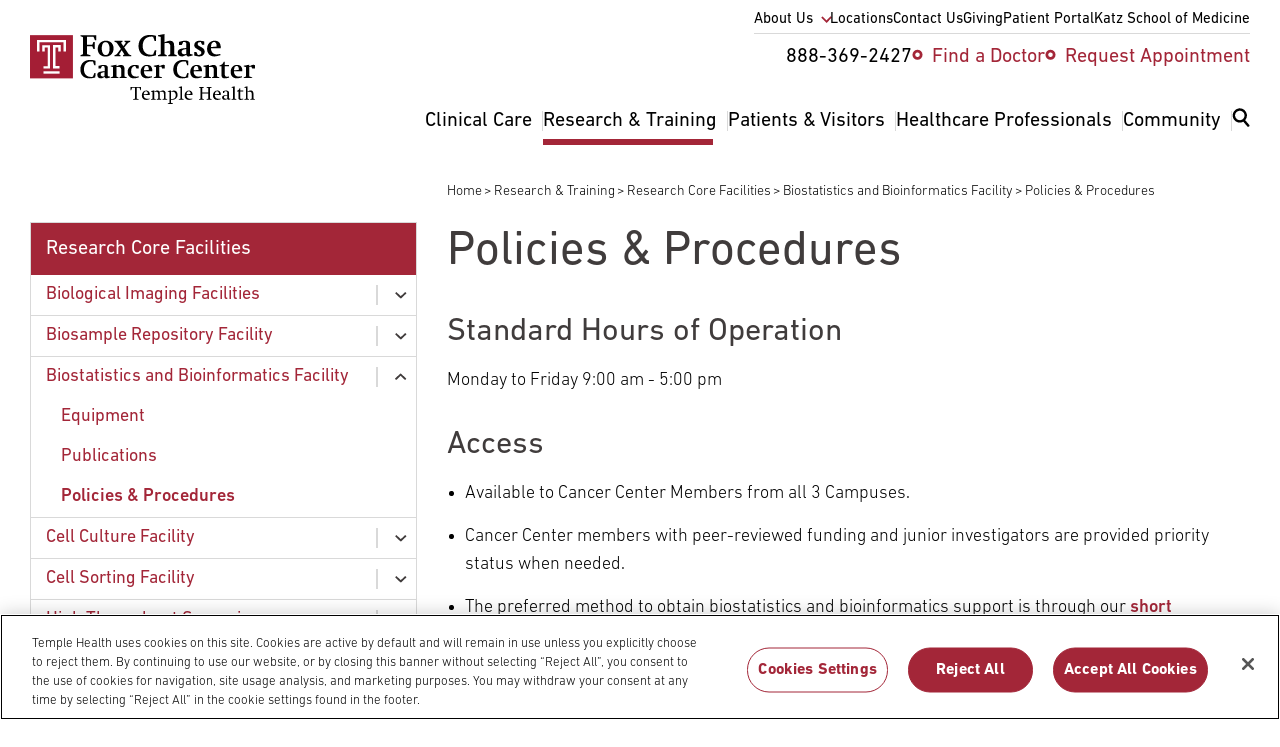

--- FILE ---
content_type: text/html; charset=UTF-8
request_url: https://www.foxchase.org/facilities/biostatistics-and-bioinformatics-facility/policies-procedures
body_size: 29181
content:
<!DOCTYPE html>
<html lang="en" dir="ltr" prefix="og: https://ogp.me/ns#" class="resize1">
  <head>
          <!-- OneTrust Cookies Consent Notice start -->
      <script src="https://cdn.cookielaw.org/scripttemplates/otSDKStub.js" data-language="en" type="text/javascript"
              charset="UTF-8" data-domain-script="b6168c9f-7f18-41e5-8b34-92edbb278559"></script>
      <script type='text/javascript'>
        function OptanonWrapper() {
        }
      </script>
      <!-- OneTrust Cookies Consent Notice end -->
              <script src="https://assets.adobedtm.com/28a6c94fddf4/aacdb6e5e996/launch-d9cb436278dc.min.js" async></script>
        <meta charset="utf-8" />
<noscript><style>form.antibot * :not(.antibot-message) { display: none !important; }</style>
</noscript><meta name="description" content="Standard Hours of Operation Monday to Friday 9:00 am - 5:00 pm" />
<link rel="canonical" href="https://www.foxchase.org/facilities/biostatistics-and-bioinformatics-facility/policies-procedures" />
<meta property="og:site_name" content="Fox Chase Cancer Center - Philadelphia PA" />
<meta property="og:url" content="https://www.foxchase.org/facilities/biostatistics-and-bioinformatics-facility/policies-procedures" />
<meta property="og:title" content="Policies &amp; Procedures | Fox Chase Cancer Center - Philadelphia PA" />
<meta property="og:description" content="Standard Hours of Operation Monday to Friday 9:00 am - 5:00 pm" />
<meta property="og:updated_time" content="Fri, 10/27/2023 - 14:53" />
<meta property="og:email" content="digitalmarketing@fccc.edu" />
<meta property="article:published_time" content="2023-10-27T14:53:03-04:00" />
<meta property="article:modified_time" content="2023-10-27T14:53:48-04:00" />
<meta name="twitter:card" content="summary" />
<meta name="twitter:description" content="Standard Hours of Operation Monday to Friday 9:00 am - 5:00 pm" />
<meta name="twitter:title" content="Policies &amp; Procedures | Fox Chase Cancer Center - Philadelphia PA" />
<meta name="Generator" content="Drupal 10 (https://www.drupal.org)" />
<meta name="MobileOptimized" content="width" />
<meta name="HandheldFriendly" content="true" />
<meta name="viewport" content="width=device-width, initial-scale=1.0" />
<link rel="icon" href="/themes/custom/fccc/favicon.ico" type="image/vnd.microsoft.icon" />

    <title>Policies &amp; Procedures | Fox Chase Cancer Center - Philadelphia PA</title>
    <link rel="stylesheet" media="all" href="/sites/default/files/css/css_ohB9H-cnSX_md-Tf7RUNltRzhbD6QQW6H1z1JmYSg3A.css?delta=0&amp;language=en&amp;theme=fccc&amp;include=eJxNzDEOAjEMBMAPRcmTkLPZ4yKcc2T7Cn4PEg3tFANztuH3Fq1yp8HWVibLAaB1NbyidqcM-L36j59qXbQsjintmJr0Ctk57SpBcZyP_6vlycXaJSYqIkq8I7naF_gBZ00xPQ" />
<link rel="stylesheet" media="all" href="/sites/default/files/css/css_jDCsTSSjPt38FOTuSjGBOQZSJdgp1poO6fduXjUjFA4.css?delta=1&amp;language=en&amp;theme=fccc&amp;include=eJxNzDEOAjEMBMAPRcmTkLPZ4yKcc2T7Cn4PEg3tFANztuH3Fq1yp8HWVibLAaB1NbyidqcM-L36j59qXbQsjintmJr0Ctk57SpBcZyP_6vlycXaJSYqIkq8I7naF_gBZ00xPQ" />
<link rel="stylesheet" media="all" href="/themes/custom/fccc/dist/css/components/blocks.breadcrumb.css?t8y6bf" />

    

    <script type="application/ld+json">
      {
        "@context": "https://schema.org",
        "@type": "Organization",
        "name": "Fox Chase Cancer Center – Temple Health",
        "url": "https://www.foxchasecancercenter.org",
        "sameAs": [
          "https://www.facebook.com/foxchasecancercenter",
          "https://twitter.com/FoxChaseCancer",
          "https://instagram.com/foxchasecancercenter",
          "https://www.linkedin.com/company/fox-chase-cancer-center",
          "https://www.flickr.com/photos/foxchasecancercenter",
          "https://www.youtube.com/user/FoxChaseCancerCenter"
        ]
      }
    </script>

    <link rel="apple-touch-icon" sizes="180x180" href="/apple-touch-icon.png">
    <link rel="icon" type="image/png" sizes="32x32" href="/favicon-32x32.png">
    <link rel="icon" type="image/png" sizes="16x16" href="/favicon-16x16.png">
    <link rel="manifest" href="/site.webmanifest">
    <link rel="mask-icon" href="/safari-pinned-tab.svg" color="#5bbad5">
    <meta name="msapplication-TileColor" content="#da532c">
    <meta name="theme-color" content="#ffffff">
  </head>
    <body class="path-node page-type-page">
        <a href="#main-content" class="visually-hidden focusable o-skip-link o-skip-link--main">
      Skip to main content
    </a>
    <div class="loader-container hidden">
      <div class="loader"></div>
    </div>
    
    
      <div class="dialog-off-canvas-main-canvas" data-off-canvas-main-canvas>
    




<div class="c-main layout-container">
	
	
	

<header class="c-header region-header o-grid-container u-pad-vert-mdlg md:u-pad-bottom-lg md:u-pad-top-xs u-bg-white"
	role="banner">
	<nav  class="region region-navigation o-grid" role="navigation" aria-label="Main menu">
		<div class="c-header__logo">
			
<div class="c-logo c-logo--header c-logo--black c-svg">
	<a href="/" title="home" rel="home">
					<?xml version="1.0" encoding="utf-8"?>
<!-- Generator: Adobe Illustrator 26.4.1, SVG Export Plug-In . SVG Version: 6.00 Build 0)  -->
<svg version="1.1" id="Layer_1" xmlns="http://www.w3.org/2000/svg" xmlns:xlink="http://www.w3.org/1999/xlink" x="0px" y="0px"
	 viewBox="0 0 346.29 107.21" style="enable-background:new 0 0 346.29 107.21;" xml:space="preserve">
<style type="text/css">
	.st0{clip-path:url(#SVGID_00000178902693097602958530000004780854797400477075_);}
	.st1{clip-path:url(#SVGID_00000178902693097602958530000004780854797400477075_);fill:#A41E35;}
	.st2{clip-path:url(#SVGID_00000178902693097602958530000004780854797400477075_);fill:#FFFFFF;}
</style>
<polygon points="87.8,30.89 93.03,32.59 93.03,33.91 77.54,33.91 77.54,32.59 81.59,30.89 81.59,4.9 77.54,3.2 77.54,1.88 
	101.88,1.88 101.88,9.56 100.05,9.56 97.6,4.05 87.8,4.05 87.8,16.48 95.86,16.48 97.6,12.15 99.53,12.15 99.53,22.89 97.6,22.89 
	95.86,18.65 87.8,18.65 "/>
<g>
	<defs>
		<rect id="SVGID_1_" y="0" width="346.29" height="107.21"/>
	</defs>
	<clipPath id="SVGID_00000149370528486219983710000017642850317804516258_">
		<use xlink:href="#SVGID_1_"  style="overflow:visible;"/>
	</clipPath>
	<path style="clip-path:url(#SVGID_00000149370528486219983710000017642850317804516258_);" d="M128.63,22.09
		c0,7.44-5.04,12.57-12.39,12.57c-7.16,0-11.96-4.71-11.96-11.73c0-7.35,4.99-12.67,12.57-12.67
		C123.88,10.27,128.63,15.02,128.63,22.09 M110.5,21.95c0,6.45,2.21,10.31,6.03,10.31c3.77,0,5.93-3.44,5.93-9.42
		c0-6.55-2.26-10.41-6.17-10.41C112.57,12.43,110.5,15.92,110.5,21.95"/>
	<polygon style="clip-path:url(#SVGID_00000149370528486219983710000017642850317804516258_);" points="136.97,31.27 139.28,32.59 
		139.28,33.91 130.14,33.91 130.14,32.59 133.48,30.99 139.79,22.79 133.34,13.14 130.05,11.87 130.05,10.5 142.43,10.5 
		142.43,11.87 140.03,13.19 143.7,18.74 147.75,13.14 145.35,11.87 145.35,10.5 154.44,10.5 154.44,11.87 151,13.47 145.02,20.68 
		152.23,31.27 155.71,32.59 155.71,33.91 143,33.91 143,32.59 145.31,31.27 141.11,24.77 	"/>
	<path style="clip-path:url(#SVGID_00000149370528486219983710000017642850317804516258_);" d="M192.15,24.82h2.17l-0.61,7.91
		c-5.23,1.27-7.68,1.65-10.74,1.65c-9.94,0-15.96-6.08-15.96-15.87c0-10.41,6.83-17.1,17.57-17.1c3.01,0,5.65,0.33,9.42,1.41v7.91
		h-2.12l-2.4-6.55C188.85,4.05,187.96,4,186.83,4c-8.99,0-13.37,5.93-13.37,14.32c0,8.34,4.8,13.42,12.53,13.42
		c1.51,0,2.31-0.09,3.49-0.33L192.15,24.82z"/>
	<path style="clip-path:url(#SVGID_00000149370528486219983710000017642850317804516258_);" d="M207.08,30.89l3.58,1.7v1.32H197
		v-1.32l4.1-1.7V4.43l-4.29-1.18V1.93L207.08,0v12.67c4.66-1.74,6.73-2.4,8.76-2.4c3.72,0,6.03,2.64,6.03,7.96v12.67l4.05,1.7v1.32
		h-13.33v-1.32l3.34-1.7v-11.3c0-4.33-1.32-5.98-4.9-5.98c-1.46,0-2.97,0.14-3.96,0.47V30.89z"/>
	<path style="clip-path:url(#SVGID_00000149370528486219983710000017642850317804516258_);" d="M233.59,16.72h-4.29V12.1
		c4.33-1.27,7.3-1.84,9.61-1.84c4.52,0,7.35,1.7,7.35,5.04V29.2c0,0.94,0.19,1.27,1.51,1.6l2.54,0.61v1.37
		c-4.52,1.37-5.51,1.6-6.73,1.6c-1.55,0-2.35-0.66-2.92-2.59c-3.86,2.12-5.18,2.59-6.78,2.59c-3.91,0-6.5-2.5-6.5-6.03
		c0-2.03,0.66-3.34,2.02-4.43c1.7-1.32,4.9-1.93,11.11-2.45v-6.17c0-2.4-1.32-3.11-3.44-3.11c-0.19,0-0.94,0.05-1.32,0.09
		L233.59,16.72z M240.52,23.03c-5.65,0.99-7.16,1.7-7.16,4.33c0,2.21,1.56,3.67,4,3.67c0.9,0,1.98-0.19,3.16-0.52V23.03z"/>
	<path style="clip-path:url(#SVGID_00000149370528486219983710000017642850317804516258_);" d="M252.81,27.46h3.2l2.26,4.52
		c0.09,0.05,0.19,0.05,0.33,0.05h0.71c2.97,0,4.43-1.13,4.43-3.34c0-1.55-0.42-1.93-2.78-3.44l-4-2.4
		c-3.06-1.84-4.14-3.34-4.14-5.93c0-3.86,3.25-6.64,7.72-6.64c1.6,0,3.48,0.19,7.54,1.08v5.13h-3.15l-2.12-4.05h-0.23
		c-0.14,0-0.28-0.05-0.33-0.05c-2.64,0-4.19,0.94-4.19,2.97c0,1.41,0.52,1.93,2.64,3.2l4.24,2.35c2.59,1.46,3.91,3.53,3.91,6.22
		c0,4.24-3.49,7.25-8.43,7.25c-1.69,0-3.58-0.33-7.58-1.32V27.46z"/>
	<path style="clip-path:url(#SVGID_00000149370528486219983710000017642850317804516258_);" d="M278.62,21.71v0.42
		c0,5.65,3.72,9.14,8.62,9.14c1.65,0,3.3-0.19,5.6-0.71l0.33,1.79c-3.81,1.27-7.2,2.03-9.51,2.03c-6.78,0-11.11-4.57-11.11-11.58
		c0-7.25,4.76-12.53,11.44-12.53c6.17,0,9.56,3.25,9.56,10.6v0.85H278.62z M287.28,19.22v-0.47c0-4.85-1.74-6.59-4-6.59
		c-2.87,0-4.61,2.68-4.61,6.97v0.94L287.28,19.22z"/>
	<path style="clip-path:url(#SVGID_00000149370528486219983710000017642850317804516258_);" d="M99.1,59.79h1.86l-0.53,6.78
		c-4.48,1.09-6.58,1.41-9.21,1.41c-8.52,0-13.69-5.21-13.69-13.61c0-8.92,5.86-14.66,15.06-14.66c2.58,0,4.85,0.28,8.08,1.21v6.78
		h-1.82L96.8,42.1c-0.53-0.12-1.29-0.16-2.26-0.16c-7.71,0-11.47,5.09-11.47,12.28c0,7.15,4.12,11.51,10.74,11.51
		c1.29,0,1.98-0.08,2.99-0.28L99.1,59.79z"/>
	<path style="clip-path:url(#SVGID_00000149370528486219983710000017642850317804516258_);" d="M108.91,52.84h-3.67v-3.96
		c3.71-1.09,6.26-1.58,8.24-1.58c3.88,0,6.3,1.45,6.3,4.32v11.91c0,0.81,0.16,1.09,1.29,1.37l2.18,0.53v1.17
		c-3.88,1.17-4.72,1.37-5.78,1.37c-1.33,0-2.02-0.57-2.5-2.22c-3.31,1.82-4.44,2.22-5.81,2.22c-3.35,0-5.57-2.14-5.57-5.17
		c0-1.74,0.57-2.87,1.74-3.8c1.45-1.13,4.2-1.66,9.53-2.1v-5.29c0-2.06-1.13-2.66-2.95-2.66c-0.16,0-0.81,0.04-1.13,0.08
		L108.91,52.84z M114.85,58.25c-4.85,0.85-6.14,1.45-6.14,3.72c0,1.9,1.33,3.15,3.43,3.15c0.77,0,1.7-0.16,2.71-0.44V58.25z"/>
	<path style="clip-path:url(#SVGID_00000149370528486219983710000017642850317804516258_);" d="M133.02,65l3.07,1.45v1.13h-11.71
		v-1.13l3.51-1.45V50.7l-3.51-0.97v-1.09l8.64-1.53v2.3c4.8-1.94,5.37-2.06,7.19-2.06c3.39,0,5.25,2.26,5.25,5.98V65l3.51,1.45v1.13
		h-11.27v-1.13l2.67-1.45V54.42c0-2.71-1.33-4.04-3.96-4.04c-1.33,0-2.14,0.04-3.39,0.32V65z"/>
	<path style="clip-path:url(#SVGID_00000149370528486219983710000017642850317804516258_);" d="M167.47,52.84h-3.47l-1.9-3.8h-0.32
		c-3.59,0-6.18,3.43-6.18,8.16c0,5.21,2.75,8.12,7.75,8.12c1.21,0,2.02-0.08,3.96-0.53l0.28,1.61c-3.71,1.09-5.94,1.58-7.91,1.58
		c-5.53,0-9.41-4.04-9.41-9.81c0-6.46,4.52-10.86,11.27-10.86c1.82,0,3.51,0.28,5.94,0.89V52.84z"/>
	<path style="clip-path:url(#SVGID_00000149370528486219983710000017642850317804516258_);" d="M175.42,57.12v0.36
		c0,4.85,3.19,7.83,7.39,7.83c1.41,0,2.83-0.16,4.81-0.61l0.28,1.53c-3.27,1.09-6.18,1.74-8.16,1.74c-5.81,0-9.53-3.92-9.53-9.93
		c0-6.22,4.08-10.74,9.81-10.74c5.29,0,8.2,2.79,8.2,9.09v0.73H175.42z M182.85,54.98v-0.4c0-4.16-1.5-5.65-3.43-5.65
		c-2.46,0-3.96,2.3-3.96,5.98v0.81L182.85,54.98z"/>
	<path style="clip-path:url(#SVGID_00000149370528486219983710000017642850317804516258_);" d="M199.01,65l4.28,1.45v1.13h-12.92
		v-1.13l3.47-1.45V50.7l-3.47-1.05v-1.09l8.64-1.49v2.54l2.14-1.25c1.25-0.77,2.91-1.21,4-1.21c0.77,0,1.49,0.16,2.42,0.65v5.05
		h-4.16l-1.09-2.58c-0.28-0.04-0.57-0.08-0.89-0.08c-0.65,0-1.29,0.08-2.42,0.53V65z"/>
	<path style="clip-path:url(#SVGID_00000149370528486219983710000017642850317804516258_);" d="M242.09,59.79h1.86l-0.53,6.78
		c-4.48,1.09-6.58,1.41-9.21,1.41c-8.52,0-13.69-5.21-13.69-13.61c0-8.92,5.86-14.66,15.06-14.66c2.59,0,4.85,0.28,8.08,1.21v6.78
		h-1.82l-2.06-5.61c-0.53-0.12-1.29-0.16-2.26-0.16c-7.71,0-11.47,5.09-11.47,12.28c0,7.15,4.12,11.51,10.74,11.51
		c1.29,0,1.98-0.08,2.99-0.28L242.09,59.79z"/>
	<path style="clip-path:url(#SVGID_00000149370528486219983710000017642850317804516258_);" d="M251.87,57.12v0.36
		c0,4.85,3.19,7.83,7.39,7.83c1.41,0,2.83-0.16,4.81-0.61l0.28,1.53c-3.27,1.09-6.18,1.74-8.16,1.74c-5.81,0-9.53-3.92-9.53-9.93
		c0-6.22,4.08-10.74,9.81-10.74c5.29,0,8.2,2.79,8.2,9.09v0.73H251.87z M259.3,54.98v-0.4c0-4.16-1.5-5.65-3.43-5.65
		c-2.46,0-3.96,2.3-3.96,5.98v0.81L259.3,54.98z"/>
	<path style="clip-path:url(#SVGID_00000149370528486219983710000017642850317804516258_);" d="M275.41,65l3.07,1.45v1.13h-11.71
		v-1.13l3.51-1.45V50.7l-3.51-0.97v-1.09l8.64-1.53v2.3c4.8-1.94,5.37-2.06,7.19-2.06c3.39,0,5.25,2.26,5.25,5.98V65l3.51,1.45v1.13
		h-11.27v-1.13l2.67-1.45V54.42c0-2.71-1.33-4.04-3.96-4.04c-1.33,0-2.14,0.04-3.39,0.32V65z"/>
	<path style="clip-path:url(#SVGID_00000149370528486219983710000017642850317804516258_);" d="M291.72,49.57v-1.41
		c2.26-0.69,3.27-1.17,4.12-1.94c0.81-0.77,1.45-1.74,2.46-3.8h1.57v5.09h6.38v2.06h-6.38v12.8c0,2.55,1.61,3.03,3.67,3.03
		c0.44,0,1.98-0.12,2.71-0.24l0.4,1.61c-4.56,1.09-5.29,1.21-6.66,1.21c-3.03,0-5.21-0.97-5.21-4.48V49.57H291.72z"/>
	<path style="clip-path:url(#SVGID_00000149370528486219983710000017642850317804516258_);" d="M314.01,57.12v0.36
		c0,4.85,3.19,7.83,7.39,7.83c1.41,0,2.83-0.16,4.8-0.61l0.28,1.53c-3.27,1.09-6.18,1.74-8.16,1.74c-5.82,0-9.53-3.92-9.53-9.93
		c0-6.22,4.08-10.74,9.81-10.74c5.29,0,8.2,2.79,8.2,9.09v0.73H314.01z M321.44,54.98v-0.4c0-4.16-1.49-5.65-3.43-5.65
		c-2.46,0-3.96,2.3-3.96,5.98v0.81L321.44,54.98z"/>
	<path style="clip-path:url(#SVGID_00000149370528486219983710000017642850317804516258_);" d="M337.6,65l4.28,1.45v1.13h-12.92
		v-1.13l3.47-1.45V50.7l-3.47-1.05v-1.09l8.64-1.49v2.54l2.14-1.25c1.25-0.77,2.91-1.21,4-1.21c0.77,0,1.49,0.16,2.42,0.65v5.05H342
		l-1.09-2.58c-0.28-0.04-0.57-0.08-0.89-0.08c-0.65,0-1.29,0.08-2.42,0.53V65z"/>
	
		<rect y="1.76" style="clip-path:url(#SVGID_00000149370528486219983710000017642850317804516258_);fill:#A41E35;" width="66.07" height="66.22"/>
	<polygon style="clip-path:url(#SVGID_00000149370528486219983710000017642850317804516258_);fill:#FFFFFF;" points="10.86,9 
		10.86,26.96 14.71,26.96 14.71,12.57 51.54,12.57 51.54,26.96 55.21,26.96 55.21,9 	"/>
	<polygon style="clip-path:url(#SVGID_00000149370528486219983710000017642850317804516258_);fill:#FFFFFF;" points="20.76,49.22 
		20.76,52.89 30.93,52.89 30.93,17.06 19.02,17.06 19.02,26.96 22.77,26.96 22.77,20.82 27.17,20.82 27.17,49.22 	"/>
	<polygon style="clip-path:url(#SVGID_00000149370528486219983710000017642850317804516258_);fill:#FFFFFF;" points="35.37,17.02 
		35.37,52.84 45.54,52.84 45.54,49.17 39.13,49.17 39.13,20.77 43.52,20.77 43.52,26.96 47.28,26.96 47.28,17.02 39.13,17.02 	"/>
	
		<rect x="20.76" y="57.12" style="clip-path:url(#SVGID_00000149370528486219983710000017642850317804516258_);fill:#FFFFFF;" width="24.78" height="3.62"/>
	<polygon style="clip-path:url(#SVGID_00000149370528486219983710000017642850317804516258_);" points="161.57,82.5 157.17,82.5 
		155.82,86 154.76,86 154.76,81.18 170.99,81.18 170.99,86 169.96,86 168.61,82.5 164.33,82.5 164.33,98.96 167.37,100 
		167.37,100.71 158.52,100.71 158.52,100 161.57,98.96 	"/>
	<path style="clip-path:url(#SVGID_00000149370528486219983710000017642850317804516258_);" d="M175.05,93.27
		c0,2.07,0.37,3.22,1.26,4.28c0.92,1.12,2.36,1.69,4.17,1.69c0.89,0,2.15-0.14,3.42-0.35l0.17,0.92c-1.81,0.69-4.11,1.18-5.55,1.18
		c-3.79,0-6.41-2.82-6.41-6.87c0-4.34,2.85-7.56,6.72-7.56c2.18,0,3.99,1.03,4.83,2.85c0.46,0.89,0.55,1.72,0.63,3.85H175.05z
		 M181.37,91.84v-0.4c0-2.07-0.83-3.71-2.79-3.71c-2.1,0-3.25,1.58-3.51,4.71L181.37,91.84z"/>
	<path style="clip-path:url(#SVGID_00000149370528486219983710000017642850317804516258_);" d="M186.11,100l2.5-1.03V88.85
		l-2.5-0.75v-0.69l5.11-1.12v1.67c3.1-1.24,3.97-1.52,4.86-1.52c1.38,0,2.18,0.46,2.99,1.7c3.62-1.38,4.65-1.7,5.63-1.7
		c2.18,0,3.99,1.67,3.99,4.17v8.36l2.5,1.03v0.72h-7.44V100l2.33-1.03v-7.33c0-1.24-0.29-2.1-0.89-2.56
		c-0.66-0.49-1.64-0.75-2.9-0.75c-1.12,0-2.07,0.12-2.87,0.37c0.32,0.69,0.4,1.35,0.4,2.76v7.5l2.33,1.03v0.72h-7.13V100l2.18-1.03
		v-7.3c0-2.44-0.98-3.33-3.65-3.33c-0.83,0-1.26,0.03-2.33,0.26v10.37l2.33,1.03v0.72h-7.44V100z"/>
	<path style="clip-path:url(#SVGID_00000149370528486219983710000017642850317804516258_);" d="M217.18,105.48l3.1,0.92v0.72h-8.19
		v-0.72l2.47-0.92V88.88l-2.47-0.75v-0.69l5.09-1.15v1.72c3.19-1.29,3.68-1.44,4.54-1.44c3.07,0,5.43,2.76,5.43,6.44
		c0,4.51-3.39,7.84-8.1,7.84c-0.77,0-1.26-0.03-1.87-0.23V105.48z M217.18,99.45c0.6,0.09,1.46,0.09,2.07,0.09
		c3.13,0,5.12-2.3,5.12-5.72c0-3.36-1.84-5.49-4.71-5.49c-0.95,0-1.81,0.11-2.47,0.43V99.45z"/>
	<polygon style="clip-path:url(#SVGID_00000149370528486219983710000017642850317804516258_);" points="228.96,100 231.49,98.96 
		231.49,82.67 228.81,81.89 228.81,81.26 234.1,80.08 234.1,98.96 236.54,100 236.54,100.71 228.96,100.71 	"/>
	<path style="clip-path:url(#SVGID_00000149370528486219983710000017642850317804516258_);" d="M240.86,93.27
		c0,2.07,0.37,3.22,1.26,4.28c0.92,1.12,2.36,1.69,4.17,1.69c0.89,0,2.15-0.14,3.42-0.35l0.17,0.92c-1.81,0.69-4.11,1.18-5.55,1.18
		c-3.79,0-6.41-2.82-6.41-6.87c0-4.34,2.85-7.56,6.72-7.56c2.18,0,3.99,1.03,4.83,2.85c0.46,0.89,0.55,1.72,0.63,3.85H240.86z
		 M247.18,91.84v-0.4c0-2.07-0.83-3.71-2.79-3.71c-2.1,0-3.25,1.58-3.51,4.71L247.18,91.84z"/>
	<polygon style="clip-path:url(#SVGID_00000149370528486219983710000017642850317804516258_);" points="265.22,98.96 267.7,100 
		267.7,100.71 259.97,100.71 259.97,100 262.47,98.96 262.47,82.93 259.97,81.89 259.97,81.18 267.7,81.18 267.7,81.89 
		265.22,82.93 265.22,89.77 274.33,89.77 274.33,82.93 271.83,81.89 271.83,81.18 279.56,81.18 279.56,81.89 277.09,82.93 
		277.09,98.96 279.56,100 279.56,100.71 271.83,100.71 271.83,100 274.33,98.96 274.33,91.23 265.22,91.23 	"/>
	<path style="clip-path:url(#SVGID_00000149370528486219983710000017642850317804516258_);" d="M284.48,93.27
		c0,2.07,0.37,3.22,1.26,4.28c0.92,1.12,2.36,1.69,4.17,1.69c0.89,0,2.15-0.14,3.42-0.35l0.17,0.92c-1.81,0.69-4.11,1.18-5.55,1.18
		c-3.79,0-6.41-2.82-6.41-6.87c0-4.34,2.85-7.56,6.72-7.56c2.18,0,3.99,1.03,4.83,2.85c0.46,0.89,0.55,1.72,0.63,3.85H284.48z
		 M290.8,91.84v-0.4c0-2.07-0.83-3.71-2.79-3.71c-2.1,0-3.25,1.58-3.51,4.71L290.8,91.84z"/>
	<path style="clip-path:url(#SVGID_00000149370528486219983710000017642850317804516258_);" d="M296.95,87.56
		c2.15-0.66,3.71-0.98,5.06-0.98c1.29,0,2.33,0.26,3.07,0.78c0.89,0.6,1.18,1.32,1.18,2.67v7.76c0,0.77,0.11,0.89,0.83,1.09
		l1.67,0.46v0.63l-2.15,0.69c-0.32,0.12-0.95,0.2-1.32,0.2c-0.89,0-1.41-0.46-1.55-1.41l-1.29,0.63c-1.32,0.63-1.81,0.78-2.84,0.78
		c-2.3,0-3.97-1.47-3.97-3.56c0-1.75,1.04-2.87,3.08-3.33c1.12-0.26,2.99-0.46,4.94-0.66v-3.48c0-1.41-0.72-2.1-3.1-2.1
		c-0.23,0-0.43,0.03-0.63,0.06l-1.24,2.44h-1.72V87.56z M303.64,94.11c-1.06,0.14-2.07,0.29-3.19,0.6
		c-1.29,0.34-1.92,0.98-1.92,2.21c0,1.41,1.09,2.33,2.82,2.33c0.69,0,0.92-0.06,2.3-0.37V94.11z"/>
	<polygon style="clip-path:url(#SVGID_00000149370528486219983710000017642850317804516258_);" points="310.08,100 312.61,98.96 
		312.61,82.67 309.94,81.89 309.94,81.26 315.23,80.08 315.23,98.96 317.67,100 317.67,100.71 310.08,100.71 	"/>
	<path style="clip-path:url(#SVGID_00000149370528486219983710000017642850317804516258_);" d="M318.62,88.04v-0.86
		c1.15-0.46,1.92-0.92,2.53-1.58c0.66-0.69,1.09-1.72,1.41-2.53h0.86v3.65h4.68v1.32h-4.68v8.91c0,1.87,0.55,2.44,2.47,2.44
		c0.8,0,1.38-0.06,2.3-0.29l0.2,1c-1.72,0.46-3.76,0.89-4.63,0.89c-1.98,0-2.96-1.09-2.96-3.25v-9.71H318.62z"/>
	<path style="clip-path:url(#SVGID_00000149370528486219983710000017642850317804516258_);" d="M329.83,100l2.5-1.03V82.67
		l-2.64-0.81v-0.6l5.23-1.18v7.87c2.53-1.15,3.82-1.52,4.85-1.52c2.44,0,4.05,1.96,4.05,4.25v8.28l2.47,1.03v0.72h-7.41V100
		l2.33-1.03V91.4c0-2.15-1.21-3.07-3.73-3.07c-0.78,0-1.9,0.09-2.56,0.29v10.34l2.21,1.03v0.72h-7.3V100z"/>
</g>
</svg>

			</a>
</div>
		</div>
		<div class="c-header__utility u-display-none md:u-display-block">
			<nav role="navigation" aria-labelledby="block-menu-block-utility-nav-menu" id="block-menu-block-utility-nav">
            
  <h2 class="visually-hidden" id="block-menu-block-utility-nav-menu">Utility Nav</h2>
  

        


              <ul  class="c-menu c-menu--utility-nav" role="menu">
                      <li class="c-menu__sub--closed c-menu__item c-menu__item--0 md:u-pad-bottom-reset md:u-pad-bottom-xs u-pos-relative" role="none">
                                          <a href="/about-us" class="c-menu__item--has-children" aria-expanded="false" role="menuitem" data-drupal-link-system-path="node/1374">About Us</a>
                                              <ul class="c-menu__sub">
                      <li class="c-menu__item c-menu__item--1" role="none">
                                          <a href="/blog" title="" role="menuitem" data-drupal-link-system-path="blog">Blog</a>
                            </li>
                        <li class="c-menu__item c-menu__item--1" role="none">
                                          <a href="/about-us/history" role="menuitem" data-drupal-link-system-path="node/1444">History</a>
                            </li>
                        <li class="c-menu__item c-menu__item--1" role="none">
                                          <a href="/about-us/administrative-leaders" title="Executive Leadership at Fox Chase Cancer Center" role="menuitem" data-drupal-link-system-path="node/3956">Administrative Leaders</a>
                            </li>
                        <li class="c-menu__item c-menu__item--1" role="none">
                                          <a href="/about-us/clinical-leaders" role="menuitem" data-drupal-link-system-path="node/3957">Clinical Leaders</a>
                            </li>
                        <li class="c-menu__item c-menu__item--1" role="none">
                                          <a href="/about-us/research-leaders" role="menuitem" data-drupal-link-system-path="node/3958">Research Leaders</a>
                            </li>
                        <li class="c-menu__item c-menu__item--1" role="none">
                                          <a href="/about-us/external-advisory-board" role="menuitem" data-drupal-link-system-path="node/1466">External Advisory Board</a>
                            </li>
                        <li class="c-menu__item c-menu__item--1" role="none">
                                          <a href="/administrative-offices" role="menuitem" data-drupal-link-system-path="node/1450">Administrative Offices</a>
                            </li>
                        <li class="c-menu__item c-menu__item--1" role="none">
                                          <a href="/care-connect" role="menuitem" data-drupal-link-system-path="node/1476">Care Connect</a>
                            </li>
                        <li class="c-menu__item c-menu__item--1" role="none">
                                          <a href="/news" role="menuitem" data-drupal-link-system-path="news">News &amp; Publications</a>
                            </li>
                        <li class="c-menu__item c-menu__item--1" role="none">
                                          <a href="/events" title="" role="menuitem" data-drupal-link-system-path="events">Events</a>
                            </li>
                        <li class="c-menu__item c-menu__item--1" role="none">
                                          <a href="/about-us/research-and-development-alliances/international-partners" nav_root="yes" role="menuitem" data-drupal-link-system-path="node/2042">International Partners</a>
                            </li>
                        <li class="c-menu__item c-menu__item--1" role="none">
                                          <a href="/careers" title="" role="menuitem" data-drupal-link-system-path="node/1393">Careers</a>
                            </li>
              </ul>
  
                  </li>
                        <li class="c-menu__item c-menu__item--0 md:u-pad-bottom-reset md:u-pad-bottom-xs u-pos-relative" role="none">
                                          <a href="/locations" title="" role="menuitem" data-drupal-link-system-path="node/1375">Locations</a>
                            </li>
                        <li class="c-menu__item c-menu__item--0 md:u-pad-bottom-reset md:u-pad-bottom-xs u-pos-relative" role="none">
                                          <a href="/contact-us" role="menuitem" data-drupal-link-system-path="node/2412">Contact Us</a>
                            </li>
                        <li class="c-menu__item c-menu__item--0 md:u-pad-bottom-reset md:u-pad-bottom-xs u-pos-relative" role="none">
                                          <a href="/giving" role="menuitem" data-drupal-link-system-path="node/1377">Giving</a>
                            </li>
                        <li class="c-menu__item c-menu__item--0 md:u-pad-bottom-reset md:u-pad-bottom-xs u-pos-relative c-menu__item--last" role="none">
                                          <a href="/patients-visitors/appointments/your-first-visit/myfoxchase" role="menuitem" data-drupal-link-system-path="node/1869">Patient Portal</a>
                            </li>
                        <li class="c-menu__item c-menu__item--0 md:u-pad-bottom-reset md:u-pad-bottom-xs u-pos-relative" role="none">
                                          <a href="http://www.temple.edu/medicine" title="" role="menuitem">Katz School of Medicine</a>
                            </li>
              </ul>
  


  </nav>

		</div>
		<div class="c-header__links u-display-none md:u-display-block">
			<nav role="navigation" aria-labelledby="block-menu-block-utility-nav-2-menu" id="block-menu-block-utility-nav-2">
            
  <h2 class="visually-hidden" id="block-menu-block-utility-nav-2-menu">Utility Nav 2</h2>
  

        


              <ul  class="c-menu c-menu--utility-nav-2" role="menu">
                      <li class="c-icon--dot c-doc-link c-menu__item c-menu__item--0" data-icon="stethoscope" data-order="2" role="none">
                                                        <span class="c-menu__item__icon md:u-display-none u-svg u-fill-white">
                <svg viewBox="0 0 30 30" xmlns="http://www.w3.org/2000/svg">
    <path class="u-fill"
          d="M15 0C23.284 0 30 6.716 30 15C30 23.284 23.284 30 15 30C6.716 30 0 23.284 0 15C0 6.716 6.716 0 15 0ZM15 1C7.268 1 1 7.268 1 15C1 22.732 7.268 29 15 29C22.732 29 29 22.732 29 15C29 7.268 22.732 1 15 1ZM6.1548 19.7248C6.13566 19.8715 6.16033 20.0206 6.2257 20.1533C6.29107 20.286 6.39423 20.3964 6.5222 20.4706C6.65016 20.5448 6.79722 20.5796 6.94487 20.5704C7.09253 20.5613 7.23417 20.5087 7.352 20.4192C7.46932 20.3291 7.55735 20.2062 7.605 20.0662C7.65265 19.9261 7.65779 19.7751 7.61976 19.6321C7.58174 19.4891 7.50226 19.3606 7.39134 19.2627C7.28041 19.1648 7.14299 19.1019 6.9964 19.082C6.79957 19.0557 6.60037 19.1087 6.44257 19.2292C6.28476 19.3498 6.18126 19.528 6.1548 19.7248V19.7248ZM16.288 24.7928C15.8283 24.7924 15.3876 24.6097 15.0625 24.2848C14.7373 23.9599 14.5543 23.5193 14.5536 23.0596L14.5508 19.2352C14.5508 18.7412 14.144 18.61 13.9028 18.61C13.6628 18.61 13.2556 18.7412 13.2556 19.2348V22.0468C13.2552 22.4535 13.0934 22.8434 12.8058 23.131C12.5182 23.4186 12.1283 23.5804 11.7216 23.5808C11.3148 23.5806 10.9247 23.419 10.6368 23.1315C10.349 22.844 10.187 22.454 10.1864 22.0472V20.952C10.1864 20.4372 9.7864 20.3 9.55 20.3H8.58C8.47816 20.6641 8.26017 20.9849 7.9592 21.2136C7.77689 21.3539 7.56848 21.4565 7.34611 21.5154C7.12374 21.5743 6.89186 21.5884 6.664 21.5568C6.20492 21.4943 5.7893 21.2525 5.50815 20.8842C5.22701 20.516 5.10326 20.0513 5.164 19.592V19.5912C5.22646 19.132 5.46835 18.7163 5.83668 18.4351C6.20502 18.1539 6.66978 18.0301 7.1292 18.0908C7.45842 18.1355 7.76816 18.2728 8.02227 18.4869C8.27639 18.7009 8.46441 18.9828 8.5644 19.2996H9.55C10.3432 19.2996 11.1864 19.8792 11.1864 20.952V22.0472C11.1902 22.1865 11.2482 22.3187 11.348 22.4159C11.4479 22.513 11.5817 22.5674 11.721 22.5674C11.8603 22.5674 11.9941 22.513 12.094 22.4159C12.1938 22.3187 12.2518 22.1865 12.2556 22.0472V19.2348C12.2556 18.1788 13.1044 17.61 13.9032 17.61C14.702 17.61 15.5512 18.1792 15.5512 19.2348L15.5536 23.0588C15.5536 23.1552 15.5725 23.2506 15.6094 23.3396C15.6462 23.4287 15.7003 23.5096 15.7684 23.5777C15.8365 23.6459 15.9174 23.7 16.0064 23.7369C16.0954 23.7738 16.1908 23.7928 16.2872 23.7928C16.3836 23.7928 16.479 23.7739 16.568 23.737C16.6571 23.7002 16.738 23.6461 16.8061 23.578C16.8743 23.5099 16.9284 23.429 16.9653 23.34C17.0022 23.251 17.0212 23.1556 17.0212 23.0592V17.1132C14.9092 16.8824 13.228 15.2012 12.9964 13.0892C12.8737 13.079 12.7591 13.0239 12.6745 12.9344C12.59 12.845 12.5413 12.7275 12.538 12.6044C12.5347 12.4813 12.5769 12.3614 12.6565 12.2675C12.7362 12.1736 12.8476 12.1124 12.9696 12.0956V6.5556C12.9696 6.2792 13.1936 6.0556 13.4696 6.0556H14.534V6C14.534 5.86739 14.5867 5.74021 14.6804 5.64645C14.7742 5.55268 14.9014 5.5 15.034 5.5C15.1666 5.5 15.2938 5.55268 15.3876 5.64645C15.4813 5.74021 15.534 5.86739 15.534 6L15.5424 6.0552C15.675 6.0552 15.8022 6.10788 15.896 6.20165C15.9897 6.29541 16.0424 6.42259 16.0424 6.5552C16.0424 6.68781 15.9897 6.81499 15.896 6.90875C15.8022 7.00252 15.675 7.0552 15.5424 7.0552H15.534V7.11C15.534 7.24261 15.4813 7.36979 15.3876 7.46355C15.2938 7.55732 15.1666 7.61 15.034 7.61C14.9014 7.61 14.7742 7.55732 14.6804 7.46355C14.5867 7.36979 14.534 7.24261 14.534 7.11V7.0552H13.9696V12.0952C14.0864 12.1113 14.1938 12.1682 14.2728 12.2558C14.3518 12.3433 14.3973 12.456 14.4013 12.5739C14.4053 12.6917 14.3676 12.8072 14.2948 12.9C14.2219 12.9927 14.1187 13.0568 14.0032 13.0808C14.2424 14.8068 15.7272 16.1396 17.518 16.1396C19.3084 16.1396 20.7936 14.8068 21.0332 13.0808C20.9173 13.0573 20.8135 12.9935 20.7403 12.9007C20.667 12.8079 20.629 12.6921 20.6329 12.574C20.6369 12.4558 20.6826 12.3429 20.762 12.2552C20.8414 12.1676 20.9492 12.1109 21.0664 12.0952V7.0552H20.502V7.11C20.502 7.24261 20.4493 7.36979 20.3556 7.46355C20.2618 7.55732 20.1346 7.61 20.002 7.61C19.8694 7.61 19.7422 7.55732 19.6484 7.46355C19.5547 7.36979 19.502 7.24261 19.502 7.11V7.0548C19.3744 7.04758 19.2544 6.99179 19.1666 6.89889C19.0788 6.80599 19.0299 6.68302 19.0299 6.5552C19.0299 6.42738 19.0788 6.30441 19.1666 6.21151C19.2544 6.11861 19.3744 6.06282 19.502 6.0556V6C19.502 5.86739 19.5547 5.74021 19.6484 5.64645C19.7422 5.55268 19.8694 5.5 20.002 5.5C20.1346 5.5 20.2618 5.55268 20.3556 5.64645C20.4493 5.74021 20.502 5.86739 20.502 6V6.0552H21.5664C21.8424 6.0552 22.0664 6.2788 22.0664 6.5552V12.0952C22.1887 12.1116 22.3007 12.1727 22.3807 12.2666C22.4607 12.3606 22.5031 12.4809 22.4998 12.6042C22.4965 12.7276 22.4476 12.8454 22.3627 12.935C22.2777 13.0245 22.1626 13.0794 22.0396 13.0892C21.8084 15.1988 20.1296 16.8792 18.0212 17.1116V23.0596C18.0207 23.5191 17.8379 23.9597 17.513 24.2846C17.188 24.6095 16.7475 24.7923 16.288 24.7928" />
</svg>
              </span>
                                            <a href="/find-doctor" title="" role="menuitem" data-drupal-link-system-path="node/12381">Find a Doctor</a>
                            </li>
                        <li class="c-icon--dot c-app-link c-menu__item c-menu__item--0 c-menu__item--last" data-icon="browser" data-order="3" role="none">
                                                        <span class="c-menu__item__icon md:u-display-none u-svg u-fill-white">
                <svg xmlns="http://www.w3.org/2000/svg" viewBox="0 0 30 31">
    <path class="u-fill" fill-rule="evenodd"
          d="M15 .96c8.284 0 15 6.716 15 15 0 8.284-6.716 15-15 15-8.284 0-15-6.716-15-15 0-8.284 6.716-15 15-15Zm0 1c-7.732 0-14 6.268-14 14s6.268 14 14 14 14-6.268 14-14-6.268-14-14-14ZM8.96 18.506h4.987v-4.988H8.96v4.988Zm5.487-5.987a.5.5 0 0 1 .5.5v5.987a.5.5 0 0 1-.5.5H8.46a.5.5 0 0 1-.5-.5v-5.987a.5.5 0 0 1 .5-.5Zm4.42 4.525a.5.5 0 1 1 0 1h-2.613a.5.5 0 1 1 0-1Zm2.614-1.508a.5.5 0 1 1 0 1h-5.227a.5.5 0 1 1 0-1Zm0-1.508a.5.5 0 1 1 0 1h-5.227a.5.5 0 1 1 0-1Zm0-1.51a.5.5 0 1 1 0 1h-5.227a.5.5 0 1 1 0-1Zm1.036 9.238h-1.106l.071-.07a.5.5 0 0 0-.161-.815l-4.961-2.076a.502.502 0 0 0-.654.655l.964 2.306H7.483a.505.505 0 0 1-.504-.504v-9.45h16.043v9.45a.505.505 0 0 1-.505.504Zm-1.7 2.407-1.26-1.26a.499.499 0 0 0-.706 0l-.435.435-1.317-3.15 3.148 1.318-.434.434a.5.5 0 0 0 0 .707l1.26 1.26-.256.256ZM7.483 8.979h15.034c.279 0 .505.226.505.505v1.317H6.979V9.484c0-.279.226-.505.504-.505Zm15.034-1c.83 0 1.505.675 1.505 1.505v11.768c0 .83-.675 1.504-1.505 1.504h-1.181l.798.799a.499.499 0 0 1-.001.707l-.962.962a.499.499 0 0 1-.707 0l-1.26-1.26-.608.609a.5.5 0 0 1-.816-.16l-.692-1.657H7.483c-.83 0-1.504-.675-1.504-1.504V9.484c0-.83.675-1.505 1.504-1.505ZM9.373 9.329h-.01a.495.495 0 0 0-.495.5c0 .276.229.5.505.5a.5.5 0 1 0 0-1Zm-1.454 0h-.017a.493.493 0 0 0-.492.5c0 .276.233.5.51.5a.5.5 0 1 0 0-1Z" />
</svg>
              </span>
                                            <a href="/request-appointment-redirection" role="menuitem" data-drupal-link-system-path="request-appointment-redirection">Request Appointment</a>
                            </li>
                        <li class="c-phone-link c-menu__item c-menu__item--0" data-icon="big-phone" data-order="1" role="none">
                                                        <span class="c-menu__item__icon md:u-display-none u-svg u-fill-white">
                <svg viewBox="0 0 30 30" xmlns="http://www.w3.org/2000/svg">
  <path d="M15 0.702795C7.10331 0.702795 0.702817 7.10482 0.702817 15.0024C0.702817 22.8951 7.10323 29.2972 15 29.2972C22.8963 29.2972 29.2972 22.8951 29.2972 15.0024C29.2972 7.10483 22.8962 0.702795 15 0.702795ZM0 15.0024C0 6.71683 6.71501 0 15 0C23.2845 0 30 6.71682 30 15.0024C30 23.2832 23.2844 30 15 30C6.71508 30 0 23.2832 0 15.0024Z"
        class="u-fill" />
  <path d="M8.42696 4.65794C8.52456 4.66425 8.61512 4.71095 8.67686 4.78681L12.4974 9.48148C12.6011 9.60896 12.6026 9.79131 12.501 9.9205C11.9132 10.6679 11.1222 11.222 10.293 11.5865C10.8804 12.7518 13.2167 16.7069 18.0238 19.6197C18.3341 19.0393 18.8693 18.2134 19.7299 17.521C19.8614 17.4152 20.0496 17.4179 20.1781 17.5273L24.7637 21.4348C24.8396 21.4995 24.8844 21.5933 24.8871 21.6929C24.8898 21.7926 24.85 21.8886 24.7777 21.9572C23.5764 23.0969 22.1776 23.8517 20.8158 24.5326C20.7272 24.5769 20.6242 24.5818 20.5319 24.5461C17.2247 23.2671 14.0975 21.6313 11.3664 19.1611C11.3607 19.156 11.3552 19.1507 11.3499 19.1452C8.41219 16.1165 6.80614 12.5557 5.4447 8.9513C5.40696 8.8514 5.41671 8.73976 5.47118 8.64791C5.60193 8.42741 5.73173 8.20207 5.86285 7.97443C6.50726 6.85568 7.18369 5.68135 8.16255 4.75357C8.23354 4.68629 8.32935 4.65163 8.42696 4.65794ZM6.16181 8.8604C7.5003 12.3833 9.05906 15.7706 11.8464 18.6476C14.451 21.001 17.4396 22.584 20.6405 23.8343C21.8321 23.2346 22.9893 22.5969 24.0042 21.711L19.9499 18.2562C19.1583 18.9673 18.71 19.7929 18.4851 20.2651C18.4428 20.3539 18.3653 20.4208 18.2714 20.4498C18.1775 20.4788 18.0758 20.4671 17.9909 20.4176C12.1353 17.0051 9.68331 12.0373 9.49065 11.5225C9.45795 11.4351 9.46134 11.3383 9.50008 11.2535C9.53882 11.1686 9.60972 11.1026 9.69716 11.0701C10.4696 10.7825 11.2093 10.322 11.7688 9.69966L8.37778 5.53275C7.62152 6.33439 7.06612 7.29675 6.4881 8.29831C6.3806 8.48458 6.27232 8.67221 6.16181 8.8604Z"
        class="u-fill" />
</svg>
              </span>
                                            <a href="tel:888-369-2427" title="" role="menuitem">888-369-2427</a>
                            </li>
              </ul>
  


  </nav>

		</div>
		<div class="c-header__main u-display-none md:u-display-block">
			<nav role="navigation" aria-labelledby="block-menu-block-main-menu" id="block-menu-block-main">
            
  <h2 class="visually-hidden" id="block-menu-block-main-menu">Main navigation</h2>
  

        


              <ul  class="c-menu c-menu--main" role="menu">
                      <li class="c-menu__sub--closed c-menu__item c-menu__item--0 md:u-pad-bottom-md" role="none">
                                          <a href="/clinical-care" class="c-menu__item--has-children u-pad-sm md:u-pad-right-md md:u-pad-vert-xs" aria-expanded="false" role="menuitem" data-drupal-link-system-path="node/3480">Clinical Care</a>
                                              <ul class="c-menu__sub">
                      <li class="c-menu__item c-menu__item--1" role="none">
                                          <a href="https://www.foxchase.org/research-training/education/clinical/about-fox-chase-cancer-center" class="u-pad-sm md:u-pad-right-md md:u-pad-vert-xs" role="menuitem">About Fox Chase Cancer Center</a>
                            </li>
                        <li class="c-menu__item c-menu__item--1" role="none">
                                          <a href="/cancer-types-conditions" class="u-pad-sm md:u-pad-right-md md:u-pad-vert-xs" role="menuitem" data-drupal-link-system-path="node/2180">Cancer Types &amp; Conditions</a>
                            </li>
                        <li class="c-menu__item c-menu__item--1" role="none">
                                          <a href="/research-training/education/clinical" class="u-pad-sm md:u-pad-right-md md:u-pad-vert-xs" role="menuitem" data-drupal-link-system-path="node/1820">Clinical Residencies and Fellowships</a>
                            </li>
                        <li class="c-menu__item c-menu__item--1" role="none">
                                          <a href="/clinical-care/clinical-trials" class="u-pad-sm md:u-pad-right-md md:u-pad-vert-xs" role="menuitem" data-drupal-link-system-path="node/1851">Clinical Trials</a>
                            </li>
                        <li class="c-menu__item c-menu__item--1" role="none">
                                          <a href="/clinical-care/departments-programs" class="u-pad-sm md:u-pad-right-md md:u-pad-vert-xs" role="menuitem" data-drupal-link-system-path="node/1387">Departments</a>
                            </li>
                        <li class="c-menu__item c-menu__item--1" role="none">
                                          <a href="/patient-stories" title="" class="u-pad-sm md:u-pad-right-md md:u-pad-vert-xs" role="menuitem" data-drupal-link-system-path="patient-stories">Patient Stories</a>
                            </li>
                        <li class="c-menu__item c-menu__item--1" role="none">
                                          <a href="/clinical-care/prevention-screening" class="u-pad-sm md:u-pad-right-md md:u-pad-vert-xs" role="menuitem" data-drupal-link-system-path="node/1385">Prevention &amp; Screening</a>
                            </li>
                        <li class="c-menu__item c-menu__item--1" role="none">
                                          <a href="/support" class="u-pad-sm md:u-pad-right-md md:u-pad-vert-xs" role="menuitem" data-drupal-link-system-path="node/1386">Support</a>
                            </li>
                        <li class="c-menu__item c-menu__item--1" role="none">
                                          <a href="/clinical-care/why-choose-fox-chase-cancer-center" class="u-pad-sm md:u-pad-right-md md:u-pad-vert-xs" role="menuitem" data-drupal-link-system-path="node/1465">Why Choose Fox Chase</a>
                            </li>
              </ul>
  
                  </li>
                        <li class="c-menu__sub--closed c-menu__item c-menu__item--0 md:u-pad-bottom-md" role="none">
                                          <a href="/research-training" class="c-menu__item--has-children u-pad-sm md:u-pad-right-md md:u-pad-vert-xs is-active" aria-expanded="false" role="menuitem" data-drupal-link-system-path="node/3481">Research &amp; Training</a>
                                              <ul class="c-menu__sub">
                      <li class="c-menu__item c-menu__item--1" role="none">
                                          <a href="/research-training/research-fox-chase" class="u-pad-sm md:u-pad-right-md md:u-pad-vert-xs" role="menuitem" data-drupal-link-system-path="node/1737">Overview</a>
                            </li>
                        <li class="c-menu__item c-menu__item--1" role="none">
                                          <a href="/find-scientist" title="" class="u-pad-sm md:u-pad-right-md md:u-pad-vert-xs" role="menuitem" data-drupal-link-system-path="find-scientist">Scientists</a>
                            </li>
                        <li class="c-menu__item c-menu__item--1" role="none">
                                          <a href="https://staffpubs.fccc.edu/" title="" class="u-pad-sm md:u-pad-right-md md:u-pad-vert-xs" role="menuitem">Faculty Publications</a>
                            </li>
                        <li class="c-menu__item c-menu__item--1" role="none">
                                          <a href="/research-training/research-programs" class="u-pad-sm md:u-pad-right-md md:u-pad-vert-xs" role="menuitem" data-drupal-link-system-path="node/1379">Research Programs</a>
                            </li>
                        <li class="c-menu__item c-menu__item--1" role="none">
                                          <a href="/research-training/research-institutes" class="u-pad-sm md:u-pad-right-md md:u-pad-vert-xs" role="menuitem" data-drupal-link-system-path="node/2804">Research Institutes</a>
                            </li>
                        <li class="c-menu__item c-menu__item--1" role="none">
                                          <a href="/research/office-clinical-research" class="u-pad-sm md:u-pad-right-md md:u-pad-vert-xs" role="menuitem" data-drupal-link-system-path="node/1400">Clinical Research</a>
                            </li>
                        <li class="c-menu__item c-menu__item--1" role="none">
                                          <a href="/facilities" title="Services &amp; Support" class="u-pad-sm md:u-pad-right-md md:u-pad-vert-xs is-active" role="menuitem" data-drupal-link-system-path="node/1388">Research Core Facilities</a>
                            </li>
                        <li class="c-menu__item c-menu__item--1" role="none">
                                          <a href="/research-training/education" class="u-pad-sm md:u-pad-right-md md:u-pad-vert-xs" role="menuitem" data-drupal-link-system-path="node/1389">Training &amp; Education</a>
                            </li>
                        <li class="c-menu__item c-menu__item--1" role="none">
                                          <a href="/research-training/rise" class="u-pad-sm md:u-pad-right-md md:u-pad-vert-xs" role="menuitem" data-drupal-link-system-path="node/15316">Office of Research Initiatives for Strategic Excellence (RISE)</a>
                            </li>
              </ul>
  
                  </li>
                        <li class="c-menu__sub--closed c-menu__item c-menu__item--0 md:u-pad-bottom-md" role="none">
                                          <a href="/patients" class="c-menu__item--has-children u-pad-sm md:u-pad-right-md md:u-pad-vert-xs" aria-expanded="false" role="menuitem" data-drupal-link-system-path="node/1371">Patients &amp; Visitors</a>
                                              <ul class="c-menu__sub">
                      <li class="c-menu__item c-menu__item--1" role="none">
                                          <a href="/patients-visitors/appointments" class="u-pad-sm md:u-pad-right-md md:u-pad-vert-xs" role="menuitem" data-drupal-link-system-path="node/1394">Appointments</a>
                            </li>
                        <li class="c-menu__item c-menu__item--1" role="none">
                                          <a href="/insurance-financial-information" class="u-pad-sm md:u-pad-right-md md:u-pad-vert-xs" role="menuitem" data-drupal-link-system-path="node/1396">Insurance &amp; Financial Information</a>
                            </li>
                        <li class="c-menu__item c-menu__item--1" role="none">
                                          <a href="/support/education-and-guides/resource-and-education-center" class="u-pad-sm md:u-pad-right-md md:u-pad-vert-xs" role="menuitem" data-drupal-link-system-path="node/2019">Resource and Education Center</a>
                            </li>
                        <li class="c-menu__item c-menu__item--1" role="none">
                                          <a href="/patients-visitors/visitor-information" class="u-pad-sm md:u-pad-right-md md:u-pad-vert-xs" role="menuitem" data-drupal-link-system-path="node/1397">Visitor Information</a>
                            </li>
                        <li class="c-menu__item c-menu__item--1" role="none">
                                          <a href="/locations" class="u-pad-sm md:u-pad-right-md md:u-pad-vert-xs" role="menuitem" data-drupal-link-system-path="node/1375">Locations</a>
                            </li>
                        <li class="c-menu__item c-menu__item--1" role="none">
                                          <a href="/patients/partners-program" class="u-pad-sm md:u-pad-right-md md:u-pad-vert-xs" role="menuitem" data-drupal-link-system-path="node/1390">Partners</a>
                            </li>
                        <li class="c-menu__item c-menu__item--1" role="none">
                                          <a href="/patients-visitors/appointments/international-patients" nav_root="yes" class="u-pad-sm md:u-pad-right-md md:u-pad-vert-xs" role="menuitem" data-drupal-link-system-path="node/1398">International Patients</a>
                            </li>
                        <li class="c-menu__item c-menu__item--1" role="none">
                                          <a href="/locations/where-stay" nav_root="yes" title="Hotels, hosts, and help finding a place nearby" class="u-pad-sm md:u-pad-right-md md:u-pad-vert-xs" role="menuitem" data-drupal-link-system-path="node/1679">Where to Stay</a>
                            </li>
              </ul>
  
                  </li>
                        <li class="c-menu__sub--closed c-menu__item c-menu__item--0 md:u-pad-bottom-md" role="none">
                                          <a href="/healthcare-professionals" class="c-menu__item--has-children u-pad-sm md:u-pad-right-md md:u-pad-vert-xs" aria-expanded="false" role="menuitem" data-drupal-link-system-path="node/1372">Healthcare Professionals</a>
                                              <ul class="c-menu__sub">
                      <li class="c-menu__item c-menu__item--1" role="none">
                                          <a href="/healthcare-professionals/refer-patient" class="u-pad-sm md:u-pad-right-md md:u-pad-vert-xs" role="menuitem" data-drupal-link-system-path="node/1910">Refer a Patient</a>
                            </li>
                        <li class="c-menu__item c-menu__item--1" role="none">
                                          <a href="https://physicianresources.foxchase.org/" title="" class="u-pad-sm md:u-pad-right-md md:u-pad-vert-xs" role="menuitem">Physician Resources</a>
                            </li>
                        <li class="c-menu__item c-menu__item--1" role="none">
                                          <a href="/healthcare-professionals/key-account-managers" class="u-pad-sm md:u-pad-right-md md:u-pad-vert-xs" role="menuitem" data-drupal-link-system-path="node/1911">Key Account Managers</a>
                            </li>
                        <li class="c-menu__item c-menu__item--1" role="none">
                                          <a href="/healthcare-professionals/care-connect-physicians" class="u-pad-sm md:u-pad-right-md md:u-pad-vert-xs" role="menuitem" data-drupal-link-system-path="node/1391">Care Connect for Physicians</a>
                            </li>
                        <li class="c-menu__item c-menu__item--1" role="none">
                                          <a href="/healthcare-professionals/continuing-education" class="u-pad-sm md:u-pad-right-md md:u-pad-vert-xs" role="menuitem" data-drupal-link-system-path="node/1392">Continuing Education</a>
                            </li>
                        <li class="c-menu__item c-menu__item--1" role="none">
                                          <a href="/careers" class="u-pad-sm md:u-pad-right-md md:u-pad-vert-xs" role="menuitem" data-drupal-link-system-path="node/1393">Careers</a>
                            </li>
                        <li class="c-menu__item c-menu__item--1" role="none">
                                          <a href="/healthcare-professionals/physician-enewsletters" class="u-pad-sm md:u-pad-right-md md:u-pad-vert-xs" role="menuitem" data-drupal-link-system-path="node/2499">eNewsletters</a>
                            </li>
              </ul>
  
                  </li>
                        <li class="c-menu__sub--closed c-menu__item c-menu__item--0 md:u-pad-bottom-md c-menu__item--last" role="none">
                                          <a href="/community" class="c-menu__item--has-children u-pad-sm md:u-pad-right-md md:u-pad-vert-xs" aria-expanded="false" role="menuitem" data-drupal-link-system-path="node/1373">Community</a>
                                              <ul class="c-menu__sub">
                      <li class="c-menu__item c-menu__item--1" role="none">
                                          <a href="/community/volunteering" class="u-pad-sm md:u-pad-right-md md:u-pad-vert-xs" role="menuitem" data-drupal-link-system-path="node/1439">Volunteer</a>
                            </li>
                        <li class="c-menu__item c-menu__item--1" role="none">
                                          <a href="/community/community-outreach" class="u-pad-sm md:u-pad-right-md md:u-pad-vert-xs" role="menuitem" data-drupal-link-system-path="node/1438">Community Outreach</a>
                            </li>
                        <li class="c-menu__item c-menu__item--1" role="none">
                                          <a href="/community/community-health" class="u-pad-sm md:u-pad-right-md md:u-pad-vert-xs" role="menuitem" data-drupal-link-system-path="node/1440">Community Health</a>
                            </li>
                        <li class="c-menu__item c-menu__item--1" role="none">
                                          <a href="/community/patient-and-family-advisory-council" class="u-pad-sm md:u-pad-right-md md:u-pad-vert-xs" role="menuitem" data-drupal-link-system-path="node/1575">Patient and Family Advisory Council</a>
                            </li>
                        <li class="c-menu__item c-menu__item--1" role="none">
                                          <a href="/walk-run-events" class="u-pad-sm md:u-pad-right-md md:u-pad-vert-xs" role="menuitem" data-drupal-link-system-path="node/2366">Walk &amp; Run Events</a>
                            </li>
              </ul>
  
                  </li>
                        <li  class="u-display-none md:u-display-block c-menu__item c-menu__item--search c-menu__item--0 md:u-pad-bottom-md" role="menuitem">
          <button class="c-header__search--desktop" type="button" aria-expanded="false" aria-label="Expand search dialog"><svg width="18" height="19" xmlns="http://www.w3.org/2000/svg">
    <path class="u-fill"
          d="M3.13 8.135a4.721 4.721 0 005.335 4 4.682 4.682 0 003.106-1.84 4.682 4.682 0 00.894-3.496 4.682 4.682 0 00-1.838-3.105 4.68 4.68 0 00-3.497-.896 4.687 4.687 0 00-3.106 1.84 4.684 4.684 0 00-.895 3.497M2.082 3.18A7.1 7.1 0 016.787.393a7.103 7.103 0 015.297 1.357 7.103 7.103 0 012.786 4.705 7.098 7.098 0 01-1.356 5.298c-.106.14-.219.27-.332.4l3.975 4.664a1.214 1.214 0 11-1.849 1.574l-4.007-4.7a7.144 7.144 0 01-3.507.92c-3.496 0-6.56-2.575-7.07-6.132v-.001a7.098 7.098 0 011.358-5.297"
          fill-rule="evenodd" />
</svg></button>
          <div  class="search-block-form o-form c-search-block u-bg-grey-1 u-pad-lg" data-drupal-selector="search-block-form-2" role="dialog" aria-label="Search dialog" aria-modal="true">
	<div class='md:u-display-grid'>
	
	
			<form action="/search/solr" method="get" id="search-block-form--2" accept-charset="UTF-8">
  <div class="js-form-item form-item js-form-type-search form-item-keys js-form-item-keys form-no-label">
      <label for="edit-keys--3" class="visually-hidden">Search</label>
        <input title="Enter the terms you wish to search for." data-drupal-selector="edit-keys" class="form-autocomplete form-search" data-key="search_block" type="search" id="edit-keys--3" name="keys" value="" size="15" maxlength="128" />

        </div>
<div data-drupal-selector="edit-actions" class="form-actions js-form-wrapper form-wrapper" id="edit-actions--2"><button  data-twig-suggestion="search_results_submit" class="search-box__button button js-form-submit form-submit c-button c-button--search" data-drupal-selector="edit-submit" type="submit" id="edit-submit--3" value="Search">
	<span class="c-button--search__label u-pad-right-xs md:u-pad-right-md">Search</span>
	<span class="c-button--search__icon u-display-inline-flex u-fill-white">
		<svg width="18" height="19" xmlns="http://www.w3.org/2000/svg">
    <path class="u-fill"
          d="M3.13 8.135a4.721 4.721 0 005.335 4 4.682 4.682 0 003.106-1.84 4.682 4.682 0 00.894-3.496 4.682 4.682 0 00-1.838-3.105 4.68 4.68 0 00-3.497-.896 4.687 4.687 0 00-3.106 1.84 4.684 4.684 0 00-.895 3.497M2.082 3.18A7.1 7.1 0 016.787.393a7.103 7.103 0 015.297 1.357 7.103 7.103 0 012.786 4.705 7.098 7.098 0 01-1.356 5.298c-.106.14-.219.27-.332.4l3.975 4.664a1.214 1.214 0 11-1.849 1.574l-4.007-4.7a7.144 7.144 0 01-3.507.92c-3.496 0-6.56-2.575-7.07-6.132v-.001a7.098 7.098 0 011.358-5.297"
          fill-rule="evenodd" />
</svg>
	</span>
</button>
</div>

</form>

		</div>
</div>

        </li>
              </ul>
  


  </nav>

			<div class="c-header__search">
				<div  class="search-block-form o-form c-search-block u-bg-grey-1 u-pad-lg" data-drupal-selector="search-block-form" id="block-search-form-block" role="dialog" aria-label="Search dialog" aria-modal="true">
	<div class='md:u-display-grid'>
	
	
			<form action="/search/solr" method="get" id="search-block-form" accept-charset="UTF-8">
  <div class="js-form-item form-item js-form-type-search form-item-keys js-form-item-keys form-no-label">
      <label for="edit-keys--2" class="visually-hidden">Search</label>
        <input title="Enter the terms you wish to search for." data-drupal-selector="edit-keys" class="form-autocomplete form-search" data-key="search_block" type="search" id="edit-keys--2" name="keys" value="" size="15" maxlength="128" />

        </div>
<div data-drupal-selector="edit-actions" class="form-actions js-form-wrapper form-wrapper" id="edit-actions"><button  data-twig-suggestion="search_results_submit" class="search-box__button button js-form-submit form-submit c-button c-button--search" data-drupal-selector="edit-submit" type="submit" id="edit-submit--2" value="Search">
	<span class="c-button--search__label u-pad-right-xs md:u-pad-right-md">Search</span>
	<span class="c-button--search__icon u-display-inline-flex u-fill-white">
		<svg width="18" height="19" xmlns="http://www.w3.org/2000/svg">
    <path class="u-fill"
          d="M3.13 8.135a4.721 4.721 0 005.335 4 4.682 4.682 0 003.106-1.84 4.682 4.682 0 00.894-3.496 4.682 4.682 0 00-1.838-3.105 4.68 4.68 0 00-3.497-.896 4.687 4.687 0 00-3.106 1.84 4.684 4.684 0 00-.895 3.497M2.082 3.18A7.1 7.1 0 016.787.393a7.103 7.103 0 015.297 1.357 7.103 7.103 0 012.786 4.705 7.098 7.098 0 01-1.356 5.298c-.106.14-.219.27-.332.4l3.975 4.664a1.214 1.214 0 11-1.849 1.574l-4.007-4.7a7.144 7.144 0 01-3.507.92c-3.496 0-6.56-2.575-7.07-6.132v-.001a7.098 7.098 0 011.358-5.297"
          fill-rule="evenodd" />
</svg>
	</span>
</button>
</div>

</form>

		</div>
</div>

			</div>
		</div>
		<div id="header-search" class="c-header__search js-search-bar">
			<div  class="search-block-form o-form c-search-block u-bg-grey-1 u-pad-lg" data-drupal-selector="search-block-form" id="block-search-form-block" role="dialog" aria-label="Search dialog" aria-modal="true">
	<div class='md:u-display-grid'>
	
	
			<form action="/search/solr" method="get" id="search-block-form" accept-charset="UTF-8">
  <div class="js-form-item form-item js-form-type-search form-item-keys js-form-item-keys form-no-label">
      <label for="edit-keys--2" class="visually-hidden">Search</label>
        <input title="Enter the terms you wish to search for." data-drupal-selector="edit-keys" class="form-autocomplete form-search" data-key="search_block" type="search" id="edit-keys--2" name="keys" value="" size="15" maxlength="128" />

        </div>
<div data-drupal-selector="edit-actions" class="form-actions js-form-wrapper form-wrapper" id="edit-actions"><button  data-twig-suggestion="search_results_submit" class="search-box__button button js-form-submit form-submit c-button c-button--search" data-drupal-selector="edit-submit" type="submit" id="edit-submit--2" value="Search">
	<span class="c-button--search__label u-pad-right-xs md:u-pad-right-md">Search</span>
	<span class="c-button--search__icon u-display-inline-flex u-fill-white">
		<svg width="18" height="19" xmlns="http://www.w3.org/2000/svg">
    <path class="u-fill"
          d="M3.13 8.135a4.721 4.721 0 005.335 4 4.682 4.682 0 003.106-1.84 4.682 4.682 0 00.894-3.496 4.682 4.682 0 00-1.838-3.105 4.68 4.68 0 00-3.497-.896 4.687 4.687 0 00-3.106 1.84 4.684 4.684 0 00-.895 3.497M2.082 3.18A7.1 7.1 0 016.787.393a7.103 7.103 0 015.297 1.357 7.103 7.103 0 012.786 4.705 7.098 7.098 0 01-1.356 5.298c-.106.14-.219.27-.332.4l3.975 4.664a1.214 1.214 0 11-1.849 1.574l-4.007-4.7a7.144 7.144 0 01-3.507.92c-3.496 0-6.56-2.575-7.07-6.132v-.001a7.098 7.098 0 011.358-5.297"
          fill-rule="evenodd" />
</svg>
	</span>
</button>
</div>

</form>

		</div>
</div>

		</div>
		<div class="c-header__mobile-btn-wrapper u-display-flex md:u-display-none">
							<a class="c-header__phone--mobile" href="tel:888-369-2427">
					<span class="u-svg u-fill-red-1 sm:u-mar-right-xs">
						<svg width="15" height="19" xmlns="http://www.w3.org/2000/svg">
    <path class="u-fill"
          d="M11.8 12.639c-.984.46-1.588 1.248-1.9 1.63-4.307-.625-5.476-7.897-5.54-8.284.832-.117 1.816-.545 2.487-1.068L4.44.567c-1.156.66-2.647 1.988-3.56 2.909.51 3.068 1.23 6.106 3.151 8.938 1.85 2.372 4.186 4.161 6.751 5.715 1.278-.31 3.033-.961 4.218-1.638l-3.2-3.852z"
          fill-rule="evenodd" />
</svg>
					</span>
					<span class="u-display-none sm:u-display-inline-block">888-369-2427</span>
				</a>
						<button class="js-search c-header__search--mobile" aria-expanded="false" aria-controls="header-search">
				<span class="c-header__search__title">Mobile search button</span>
				<span class="u-svg u-fill-red-1">
					<svg width="18" height="19" xmlns="http://www.w3.org/2000/svg">
    <path class="u-fill"
          d="M3.13 8.135a4.721 4.721 0 005.335 4 4.682 4.682 0 003.106-1.84 4.682 4.682 0 00.894-3.496 4.682 4.682 0 00-1.838-3.105 4.68 4.68 0 00-3.497-.896 4.687 4.687 0 00-3.106 1.84 4.684 4.684 0 00-.895 3.497M2.082 3.18A7.1 7.1 0 016.787.393a7.103 7.103 0 015.297 1.357 7.103 7.103 0 012.786 4.705 7.098 7.098 0 01-1.356 5.298c-.106.14-.219.27-.332.4l3.975 4.664a1.214 1.214 0 11-1.849 1.574l-4.007-4.7a7.144 7.144 0 01-3.507.92c-3.496 0-6.56-2.575-7.07-6.132v-.001a7.098 7.098 0 011.358-5.297"
          fill-rule="evenodd" />
</svg>
				</span>
			</button>
			<button class="js-hamburger c-header__hamburger c-header__hamburger--closed u-display-block md:u-display-none"
				aria-expanded="false"
				aria-controls="mobile-menu">
				<span class="c-header__hamburger__title">Mobile Menu</span>
									<span class="c-header__hamburger__dash c-header__hamburger__dash--1 u-bg-white"></span>
									<span class="c-header__hamburger__dash c-header__hamburger__dash--2 u-bg-white"></span>
									<span class="c-header__hamburger__dash c-header__hamburger__dash--3 u-bg-white"></span>
							</button>
		</div>
		<div id="mobile-menu"
			class="js-mobile-menu c-menu--mobile c-menu--mobile--closed u-display-flex md:u-display-none u-bg-white wrapper-mobile-menu">
			<div class="c-menu--mobile__links">
				<nav role="navigation" aria-labelledby="block-menu-block-utility-nav-2-menu" id="block-menu-block-utility-nav-2">
            
  <h2 class="visually-hidden" id="block-menu-block-utility-nav-2-menu">Utility Nav 2</h2>
  

        


              <ul  class="c-menu c-menu--utility-nav-2" role="menu">
                      <li class="c-icon--dot c-doc-link c-menu__item c-menu__item--0" data-icon="stethoscope" data-order="2" role="none">
                                                        <span class="c-menu__item__icon md:u-display-none u-svg u-fill-white">
                <svg viewBox="0 0 30 30" xmlns="http://www.w3.org/2000/svg">
    <path class="u-fill"
          d="M15 0C23.284 0 30 6.716 30 15C30 23.284 23.284 30 15 30C6.716 30 0 23.284 0 15C0 6.716 6.716 0 15 0ZM15 1C7.268 1 1 7.268 1 15C1 22.732 7.268 29 15 29C22.732 29 29 22.732 29 15C29 7.268 22.732 1 15 1ZM6.1548 19.7248C6.13566 19.8715 6.16033 20.0206 6.2257 20.1533C6.29107 20.286 6.39423 20.3964 6.5222 20.4706C6.65016 20.5448 6.79722 20.5796 6.94487 20.5704C7.09253 20.5613 7.23417 20.5087 7.352 20.4192C7.46932 20.3291 7.55735 20.2062 7.605 20.0662C7.65265 19.9261 7.65779 19.7751 7.61976 19.6321C7.58174 19.4891 7.50226 19.3606 7.39134 19.2627C7.28041 19.1648 7.14299 19.1019 6.9964 19.082C6.79957 19.0557 6.60037 19.1087 6.44257 19.2292C6.28476 19.3498 6.18126 19.528 6.1548 19.7248V19.7248ZM16.288 24.7928C15.8283 24.7924 15.3876 24.6097 15.0625 24.2848C14.7373 23.9599 14.5543 23.5193 14.5536 23.0596L14.5508 19.2352C14.5508 18.7412 14.144 18.61 13.9028 18.61C13.6628 18.61 13.2556 18.7412 13.2556 19.2348V22.0468C13.2552 22.4535 13.0934 22.8434 12.8058 23.131C12.5182 23.4186 12.1283 23.5804 11.7216 23.5808C11.3148 23.5806 10.9247 23.419 10.6368 23.1315C10.349 22.844 10.187 22.454 10.1864 22.0472V20.952C10.1864 20.4372 9.7864 20.3 9.55 20.3H8.58C8.47816 20.6641 8.26017 20.9849 7.9592 21.2136C7.77689 21.3539 7.56848 21.4565 7.34611 21.5154C7.12374 21.5743 6.89186 21.5884 6.664 21.5568C6.20492 21.4943 5.7893 21.2525 5.50815 20.8842C5.22701 20.516 5.10326 20.0513 5.164 19.592V19.5912C5.22646 19.132 5.46835 18.7163 5.83668 18.4351C6.20502 18.1539 6.66978 18.0301 7.1292 18.0908C7.45842 18.1355 7.76816 18.2728 8.02227 18.4869C8.27639 18.7009 8.46441 18.9828 8.5644 19.2996H9.55C10.3432 19.2996 11.1864 19.8792 11.1864 20.952V22.0472C11.1902 22.1865 11.2482 22.3187 11.348 22.4159C11.4479 22.513 11.5817 22.5674 11.721 22.5674C11.8603 22.5674 11.9941 22.513 12.094 22.4159C12.1938 22.3187 12.2518 22.1865 12.2556 22.0472V19.2348C12.2556 18.1788 13.1044 17.61 13.9032 17.61C14.702 17.61 15.5512 18.1792 15.5512 19.2348L15.5536 23.0588C15.5536 23.1552 15.5725 23.2506 15.6094 23.3396C15.6462 23.4287 15.7003 23.5096 15.7684 23.5777C15.8365 23.6459 15.9174 23.7 16.0064 23.7369C16.0954 23.7738 16.1908 23.7928 16.2872 23.7928C16.3836 23.7928 16.479 23.7739 16.568 23.737C16.6571 23.7002 16.738 23.6461 16.8061 23.578C16.8743 23.5099 16.9284 23.429 16.9653 23.34C17.0022 23.251 17.0212 23.1556 17.0212 23.0592V17.1132C14.9092 16.8824 13.228 15.2012 12.9964 13.0892C12.8737 13.079 12.7591 13.0239 12.6745 12.9344C12.59 12.845 12.5413 12.7275 12.538 12.6044C12.5347 12.4813 12.5769 12.3614 12.6565 12.2675C12.7362 12.1736 12.8476 12.1124 12.9696 12.0956V6.5556C12.9696 6.2792 13.1936 6.0556 13.4696 6.0556H14.534V6C14.534 5.86739 14.5867 5.74021 14.6804 5.64645C14.7742 5.55268 14.9014 5.5 15.034 5.5C15.1666 5.5 15.2938 5.55268 15.3876 5.64645C15.4813 5.74021 15.534 5.86739 15.534 6L15.5424 6.0552C15.675 6.0552 15.8022 6.10788 15.896 6.20165C15.9897 6.29541 16.0424 6.42259 16.0424 6.5552C16.0424 6.68781 15.9897 6.81499 15.896 6.90875C15.8022 7.00252 15.675 7.0552 15.5424 7.0552H15.534V7.11C15.534 7.24261 15.4813 7.36979 15.3876 7.46355C15.2938 7.55732 15.1666 7.61 15.034 7.61C14.9014 7.61 14.7742 7.55732 14.6804 7.46355C14.5867 7.36979 14.534 7.24261 14.534 7.11V7.0552H13.9696V12.0952C14.0864 12.1113 14.1938 12.1682 14.2728 12.2558C14.3518 12.3433 14.3973 12.456 14.4013 12.5739C14.4053 12.6917 14.3676 12.8072 14.2948 12.9C14.2219 12.9927 14.1187 13.0568 14.0032 13.0808C14.2424 14.8068 15.7272 16.1396 17.518 16.1396C19.3084 16.1396 20.7936 14.8068 21.0332 13.0808C20.9173 13.0573 20.8135 12.9935 20.7403 12.9007C20.667 12.8079 20.629 12.6921 20.6329 12.574C20.6369 12.4558 20.6826 12.3429 20.762 12.2552C20.8414 12.1676 20.9492 12.1109 21.0664 12.0952V7.0552H20.502V7.11C20.502 7.24261 20.4493 7.36979 20.3556 7.46355C20.2618 7.55732 20.1346 7.61 20.002 7.61C19.8694 7.61 19.7422 7.55732 19.6484 7.46355C19.5547 7.36979 19.502 7.24261 19.502 7.11V7.0548C19.3744 7.04758 19.2544 6.99179 19.1666 6.89889C19.0788 6.80599 19.0299 6.68302 19.0299 6.5552C19.0299 6.42738 19.0788 6.30441 19.1666 6.21151C19.2544 6.11861 19.3744 6.06282 19.502 6.0556V6C19.502 5.86739 19.5547 5.74021 19.6484 5.64645C19.7422 5.55268 19.8694 5.5 20.002 5.5C20.1346 5.5 20.2618 5.55268 20.3556 5.64645C20.4493 5.74021 20.502 5.86739 20.502 6V6.0552H21.5664C21.8424 6.0552 22.0664 6.2788 22.0664 6.5552V12.0952C22.1887 12.1116 22.3007 12.1727 22.3807 12.2666C22.4607 12.3606 22.5031 12.4809 22.4998 12.6042C22.4965 12.7276 22.4476 12.8454 22.3627 12.935C22.2777 13.0245 22.1626 13.0794 22.0396 13.0892C21.8084 15.1988 20.1296 16.8792 18.0212 17.1116V23.0596C18.0207 23.5191 17.8379 23.9597 17.513 24.2846C17.188 24.6095 16.7475 24.7923 16.288 24.7928" />
</svg>
              </span>
                                            <a href="/find-doctor" title="" role="menuitem" data-drupal-link-system-path="node/12381">Find a Doctor</a>
                            </li>
                        <li class="c-icon--dot c-app-link c-menu__item c-menu__item--0 c-menu__item--last" data-icon="browser" data-order="3" role="none">
                                                        <span class="c-menu__item__icon md:u-display-none u-svg u-fill-white">
                <svg xmlns="http://www.w3.org/2000/svg" viewBox="0 0 30 31">
    <path class="u-fill" fill-rule="evenodd"
          d="M15 .96c8.284 0 15 6.716 15 15 0 8.284-6.716 15-15 15-8.284 0-15-6.716-15-15 0-8.284 6.716-15 15-15Zm0 1c-7.732 0-14 6.268-14 14s6.268 14 14 14 14-6.268 14-14-6.268-14-14-14ZM8.96 18.506h4.987v-4.988H8.96v4.988Zm5.487-5.987a.5.5 0 0 1 .5.5v5.987a.5.5 0 0 1-.5.5H8.46a.5.5 0 0 1-.5-.5v-5.987a.5.5 0 0 1 .5-.5Zm4.42 4.525a.5.5 0 1 1 0 1h-2.613a.5.5 0 1 1 0-1Zm2.614-1.508a.5.5 0 1 1 0 1h-5.227a.5.5 0 1 1 0-1Zm0-1.508a.5.5 0 1 1 0 1h-5.227a.5.5 0 1 1 0-1Zm0-1.51a.5.5 0 1 1 0 1h-5.227a.5.5 0 1 1 0-1Zm1.036 9.238h-1.106l.071-.07a.5.5 0 0 0-.161-.815l-4.961-2.076a.502.502 0 0 0-.654.655l.964 2.306H7.483a.505.505 0 0 1-.504-.504v-9.45h16.043v9.45a.505.505 0 0 1-.505.504Zm-1.7 2.407-1.26-1.26a.499.499 0 0 0-.706 0l-.435.435-1.317-3.15 3.148 1.318-.434.434a.5.5 0 0 0 0 .707l1.26 1.26-.256.256ZM7.483 8.979h15.034c.279 0 .505.226.505.505v1.317H6.979V9.484c0-.279.226-.505.504-.505Zm15.034-1c.83 0 1.505.675 1.505 1.505v11.768c0 .83-.675 1.504-1.505 1.504h-1.181l.798.799a.499.499 0 0 1-.001.707l-.962.962a.499.499 0 0 1-.707 0l-1.26-1.26-.608.609a.5.5 0 0 1-.816-.16l-.692-1.657H7.483c-.83 0-1.504-.675-1.504-1.504V9.484c0-.83.675-1.505 1.504-1.505ZM9.373 9.329h-.01a.495.495 0 0 0-.495.5c0 .276.229.5.505.5a.5.5 0 1 0 0-1Zm-1.454 0h-.017a.493.493 0 0 0-.492.5c0 .276.233.5.51.5a.5.5 0 1 0 0-1Z" />
</svg>
              </span>
                                            <a href="/request-appointment-redirection" role="menuitem" data-drupal-link-system-path="request-appointment-redirection">Request Appointment</a>
                            </li>
                        <li class="c-phone-link c-menu__item c-menu__item--0" data-icon="big-phone" data-order="1" role="none">
                                                        <span class="c-menu__item__icon md:u-display-none u-svg u-fill-white">
                <svg viewBox="0 0 30 30" xmlns="http://www.w3.org/2000/svg">
  <path d="M15 0.702795C7.10331 0.702795 0.702817 7.10482 0.702817 15.0024C0.702817 22.8951 7.10323 29.2972 15 29.2972C22.8963 29.2972 29.2972 22.8951 29.2972 15.0024C29.2972 7.10483 22.8962 0.702795 15 0.702795ZM0 15.0024C0 6.71683 6.71501 0 15 0C23.2845 0 30 6.71682 30 15.0024C30 23.2832 23.2844 30 15 30C6.71508 30 0 23.2832 0 15.0024Z"
        class="u-fill" />
  <path d="M8.42696 4.65794C8.52456 4.66425 8.61512 4.71095 8.67686 4.78681L12.4974 9.48148C12.6011 9.60896 12.6026 9.79131 12.501 9.9205C11.9132 10.6679 11.1222 11.222 10.293 11.5865C10.8804 12.7518 13.2167 16.7069 18.0238 19.6197C18.3341 19.0393 18.8693 18.2134 19.7299 17.521C19.8614 17.4152 20.0496 17.4179 20.1781 17.5273L24.7637 21.4348C24.8396 21.4995 24.8844 21.5933 24.8871 21.6929C24.8898 21.7926 24.85 21.8886 24.7777 21.9572C23.5764 23.0969 22.1776 23.8517 20.8158 24.5326C20.7272 24.5769 20.6242 24.5818 20.5319 24.5461C17.2247 23.2671 14.0975 21.6313 11.3664 19.1611C11.3607 19.156 11.3552 19.1507 11.3499 19.1452C8.41219 16.1165 6.80614 12.5557 5.4447 8.9513C5.40696 8.8514 5.41671 8.73976 5.47118 8.64791C5.60193 8.42741 5.73173 8.20207 5.86285 7.97443C6.50726 6.85568 7.18369 5.68135 8.16255 4.75357C8.23354 4.68629 8.32935 4.65163 8.42696 4.65794ZM6.16181 8.8604C7.5003 12.3833 9.05906 15.7706 11.8464 18.6476C14.451 21.001 17.4396 22.584 20.6405 23.8343C21.8321 23.2346 22.9893 22.5969 24.0042 21.711L19.9499 18.2562C19.1583 18.9673 18.71 19.7929 18.4851 20.2651C18.4428 20.3539 18.3653 20.4208 18.2714 20.4498C18.1775 20.4788 18.0758 20.4671 17.9909 20.4176C12.1353 17.0051 9.68331 12.0373 9.49065 11.5225C9.45795 11.4351 9.46134 11.3383 9.50008 11.2535C9.53882 11.1686 9.60972 11.1026 9.69716 11.0701C10.4696 10.7825 11.2093 10.322 11.7688 9.69966L8.37778 5.53275C7.62152 6.33439 7.06612 7.29675 6.4881 8.29831C6.3806 8.48458 6.27232 8.67221 6.16181 8.8604Z"
        class="u-fill" />
</svg>
              </span>
                                            <a href="tel:888-369-2427" title="" role="menuitem">888-369-2427</a>
                            </li>
              </ul>
  


  </nav>

			</div>
			<div class="c-menu--mobile__menus">
				<div  class="traversable-menu traversable-menu-mobile" data-menu-name="main">
		


                  
      
      
                  
        
        

                
                                    
        
                                          
                  
        
        <div  class="traversable-menu traversable-menu-mobile menu__panel" data-panel-depth-absolute="3" data-menu-level="3" data-parent-link-text="Research Core Facilities" data-parent-uuid="8b1bc5ab-e034-47c4-93b4-a1dddec20b40" data-trigger-link-text="Biostatistics and Bioinformatics Facility" data-uuid="39aa3eae-eb45-4eb5-8462-bfce62103bb1">

                  <ul class="menu-container__level0">
        
                                    <li data-menu-name="main" class="menu__item menu-item__level3 menu-item__back c-menu__item c-menu__item__return u-pad-vert-sm c-menu__item--3" >
                        <div class="back-to-top">
              <a href="#" class="menu__panel__trigger menu__panel__trigger--top">main menu</a>
            </div>
            
                          <div class="back">
                <a href="#" class="menu__panel__trigger menu__panel__trigger--parent">Back One Level</a>
              </div>
                      </li>
                
          <li class="menu__panel__title__item c-menu__item ">
            <div class="menu__panel__title c-menu__item--parent">
                          <a class="menu__panel__title__link" href="/facilities/biostatistics-and-bioinformatics-facility">Biostatistics and Bioinformatics Facility</a>
                        </div>
          </li>

                    
                        
            
                                                
                                                  
                                                            
                        
                                    
                                      
            
            
                        <li data-menu-name="main" data-uuid="menu_link_content:8dd9bae3-defa-4556-913b-ac999d2cc6a7"  class="menu-item menu-item__level3 c-menu__item c-menu__item--3">
              <div class="link md:u-pad-right-md md:u-pad-vert-xs">

                                                                    <a href="/facilities/biostatistics-and-bioinformatics-facility/equipment" data-drupal-link-system-path="node/10861">Equipment</a>

                                                      
                              </div>

                                                                      </li>
            
          
                        
            
                                                
                                                  
                                                            
                        
                                    
                                      
            
            
                        <li data-menu-name="main" data-uuid="menu_link_content:52a6d582-7855-4f0a-9a3e-22ea691a71e3"  class="menu-item menu-item__level3 c-menu__item c-menu__item--3">
              <div class="link md:u-pad-right-md md:u-pad-vert-xs">

                                                                    <a href="/facilities/biostatistics-and-bioinformatics-facility/publications" data-drupal-link-system-path="node/10866">Publications</a>

                                                      
                              </div>

                                                                      </li>
            
          
                        
            
                                                
                                                  
                                                            
                        
                                    
                                      
            
            
                        <li data-menu-name="main" data-uuid="menu_link_content:3e3c5036-9fdc-46ca-bbe6-73d765a0b1ad"  class="menu-item menu-item__level3 c-menu__item c-menu__item--3 menu-item--active-trail">
              <div class="link md:u-pad-right-md md:u-pad-vert-xs">

                                                                    <a href="/facilities/biostatistics-and-bioinformatics-facility/policies-procedures" data-drupal-link-system-path="node/10871" class="is-active" aria-current="page">Policies &amp; Procedures</a>

                                                      
                              </div>

                                                                      </li>
            
          
        </ul>
      </div>
          
</div>

			</div>
		</div>
	</nav>
</header>

	<main class="region-content o-grid-container " role="main">
		<section  class="o-grid o-grid--has-sidebar c-page" style="--grid-rows: 3;">
										<div class="c-breadcrumb-container u-mar-top-lg md:u-mar-top-reset">
					
<div  id="block-system-breadcrumb-block" class="c-breadcrumb">
	
		
			  <nav role="navigation" aria-labelledby="system-breadcrumb">
    <h2 id="system-breadcrumb" class="visually-hidden">Breadcrumb</h2>
    <ol>
          <li>
                  <a href="/">Home</a>
              </li>
          <li>
                  <a href="/research-training">Research &amp; Training</a>
              </li>
          <li>
                  <a href="/facilities">Research Core Facilities</a>
              </li>
          <li>
                  <a href="/facilities/biostatistics-and-bioinformatics-facility">Biostatistics and Bioinformatics Facility</a>
              </li>
          <li>
                  Policies &amp; Procedures
              </li>
        </ol>
  </nav>

	</div>

				</div>
													<aside class="c-sidebar">
					
	<div  class="region region-sidebar-first">
		<div  id="block-fccc-interior-menu-block" class="block block-fccc-common block-fccc-interior-menu-block">
	
		
			
              <ul id="sidebar-menu"  class="c-menu--interior u-display-none md:u-display-block" role="menu">
                  <li data-name="interior"
            data-index="0"
            data-level="0"
             class="c-menu__item c-menu__item--0 c-menu__item--0--parent" role="menuitem">
                    <a href="/facilities" title="Services &amp; Support" class="c-menu__item--has-children" data-drupal-link-system-path="node/1388">Research Core Facilities</a>
                                                          <ul class="c-menu__sub"
          data-active-trail="1" role="menu">
                  <li data-name="interior"
            data-index="0"
            data-level="1"
             class="c-menu__item c-menu__item--1 c-menu__item--1--parent c-menu__item--sub-parent c-menu__item--closed" role="menuitem">
                    <a href="/facilities/biological-imaging-facilities" class="c-menu__item--has-children" data-drupal-link-system-path="node/10711">Biological Imaging Facilities</a>
                                              <button data-name="interior"
                      data-index="0"
                      data-level="1"
                      type="button"
                      aria-expanded="false"
                      class="js-sidebar-expand c-menu__item--mobile-expand u-display-inline-block">
                <span class="visually-hidden">expand children</span>
                <span class="c-menu__item--mobile-expand__icon">
                  <svg width="13" height="21" viewbox="0 0 13 21" xmlns="http://www.w3.org/2000/svg">
    <path d="M12.48 2.91L10.106.535 0 10.641l10.106 10.104 2.374-2.375-7.714-7.729z" fill-rule="evenodd" />
</svg>
                </span>
              </button>
                                      <ul class="c-menu__sub"
          data-active-trail="0" role="menu">
                  <li data-name="interior"
            data-index="0"
            data-level="2"
             class="c-menu__item c-menu__item--2" role="menuitem">
                    <a href="/facilities/biological-imaging-facilities/light-microscopy-services" data-drupal-link-system-path="node/10716">Light Microscopy Services</a>
                            </li>
              <li data-name="interior"
            data-index="0"
            data-level="2"
             class="c-menu__item c-menu__item--2" role="menuitem">
                    <a href="/facilities/biological-imaging-facilities/small-animal-imaging-services" data-drupal-link-system-path="node/10721">Small Animal Imaging Services</a>
                            </li>
              <li data-name="interior"
            data-index="0"
            data-level="2"
             class="c-menu__item c-menu__item--2" role="menuitem">
                    <a href="/facilities/biological-imaging-facilities/equipment" data-drupal-link-system-path="node/10726">Equipment</a>
                            </li>
              <li data-name="interior"
            data-index="0"
            data-level="2"
             class="c-menu__item c-menu__item--2" role="menuitem">
                    <a href="/facilities/biological-imaging-facilities/publications" data-drupal-link-system-path="node/10731">Publications</a>
                            </li>
              <li data-name="interior"
            data-index="0"
            data-level="2"
             class="c-menu__item c-menu__item--2" role="menuitem">
                    <a href="/facilities/biological-imaging-facilities/policies-procedures" data-drupal-link-system-path="node/10736">Policies &amp; Procedures</a>
                            </li>
          </ul>
  
                  </li>
              <li data-name="interior"
            data-index="0"
            data-level="1"
             class="c-menu__item c-menu__item--1 c-menu__item--1--parent c-menu__item--sub-parent c-menu__item--closed" role="menuitem">
                    <a href="/facilities/biosample-repository-facility" class="c-menu__item--has-children" data-drupal-link-system-path="node/10741">Biosample Repository Facility</a>
                                              <button data-name="interior"
                      data-index="1"
                      data-level="1"
                      type="button"
                      aria-expanded="false"
                      class="js-sidebar-expand c-menu__item--mobile-expand u-display-inline-block">
                <span class="visually-hidden">expand children</span>
                <span class="c-menu__item--mobile-expand__icon">
                  <svg width="13" height="21" viewbox="0 0 13 21" xmlns="http://www.w3.org/2000/svg">
    <path d="M12.48 2.91L10.106.535 0 10.641l10.106 10.104 2.374-2.375-7.714-7.729z" fill-rule="evenodd" />
</svg>
                </span>
              </button>
                                      <ul class="c-menu__sub"
          data-active-trail="0" role="menu">
                  <li data-name="interior"
            data-index="1"
            data-level="2"
             class="c-menu__item c-menu__item--2" role="menuitem">
                    <a href="/facilities/biosample-repository-facility/services" data-drupal-link-system-path="node/10746">Services</a>
                            </li>
              <li data-name="interior"
            data-index="1"
            data-level="2"
             class="c-menu__item c-menu__item--2" role="menuitem">
                    <a href="/facilities/biosample-repository-facility/equipment" data-drupal-link-system-path="node/10751">Equipment</a>
                            </li>
              <li data-name="interior"
            data-index="1"
            data-level="2"
             class="c-menu__item c-menu__item--2" role="menuitem">
                    <a href="/facilities/biosample-repository-facility/publications" data-drupal-link-system-path="node/10756">Publications</a>
                            </li>
              <li data-name="interior"
            data-index="1"
            data-level="2"
             class="c-menu__item c-menu__item--2" role="menuitem">
                    <a href="/facilities/biosample-repository-facility/policies-procedures" data-drupal-link-system-path="node/10761">Policies &amp; Procedures</a>
                            </li>
          </ul>
  
                  </li>
              <li data-name="interior"
            data-index="0"
            data-level="1"
             class="c-menu__item c-menu__item--1 c-menu__item--1--parent c-menu__item--sub-parent c-menu__item--open" role="menuitem">
                    <a href="/facilities/biostatistics-and-bioinformatics-facility" class="c-menu__item--has-children" data-drupal-link-system-path="node/1521">Biostatistics and Bioinformatics Facility</a>
                                              <button data-name="interior"
                      data-index="2"
                      data-level="1"
                      type="button"
                      aria-expanded="false"
                      class="js-sidebar-expand c-menu__item--mobile-expand u-display-inline-block">
                <span class="visually-hidden">expand children</span>
                <span class="c-menu__item--mobile-expand__icon">
                  <svg width="13" height="21" viewbox="0 0 13 21" xmlns="http://www.w3.org/2000/svg">
    <path d="M12.48 2.91L10.106.535 0 10.641l10.106 10.104 2.374-2.375-7.714-7.729z" fill-rule="evenodd" />
</svg>
                </span>
              </button>
                                      <ul class="c-menu__sub"
          data-active-trail="1" role="menu">
                  <li data-name="interior"
            data-index="2"
            data-level="2"
             class="c-menu__item c-menu__item--2" role="menuitem">
                    <a href="/facilities/biostatistics-and-bioinformatics-facility/equipment" data-drupal-link-system-path="node/10861">Equipment</a>
                            </li>
              <li data-name="interior"
            data-index="2"
            data-level="2"
             class="c-menu__item c-menu__item--2" role="menuitem">
                    <a href="/facilities/biostatistics-and-bioinformatics-facility/publications" data-drupal-link-system-path="node/10866">Publications</a>
                            </li>
              <li data-name="interior"
            data-index="2"
            data-level="2"
             class="c-menu__item c-menu__item--2" role="menuitem">
                    <a href="/facilities/biostatistics-and-bioinformatics-facility/policies-procedures" class="is-active" data-drupal-link-system-path="node/10871">Policies &amp; Procedures</a>
                            </li>
          </ul>
  
                  </li>
              <li data-name="interior"
            data-index="0"
            data-level="1"
             class="c-menu__item c-menu__item--1 c-menu__item--1--parent c-menu__item--sub-parent c-menu__item--closed" role="menuitem">
                    <a href="/facilities/cell-culture-facility" class="c-menu__item--has-children" data-drupal-link-system-path="node/1517">Cell Culture Facility</a>
                                              <button data-name="interior"
                      data-index="3"
                      data-level="1"
                      type="button"
                      aria-expanded="false"
                      class="js-sidebar-expand c-menu__item--mobile-expand u-display-inline-block">
                <span class="visually-hidden">expand children</span>
                <span class="c-menu__item--mobile-expand__icon">
                  <svg width="13" height="21" viewbox="0 0 13 21" xmlns="http://www.w3.org/2000/svg">
    <path d="M12.48 2.91L10.106.535 0 10.641l10.106 10.104 2.374-2.375-7.714-7.729z" fill-rule="evenodd" />
</svg>
                </span>
              </button>
                                      <ul class="c-menu__sub"
          data-active-trail="0" role="menu">
                  <li data-name="interior"
            data-index="3"
            data-level="2"
             class="c-menu__item c-menu__item--2" role="menuitem">
                    <a href="/facilities/cell-culture-facility/services" data-drupal-link-system-path="node/1550">Services</a>
                            </li>
              <li data-name="interior"
            data-index="3"
            data-level="2"
             class="c-menu__item c-menu__item--2" role="menuitem">
                    <a href="/facilities/cell-culture-facility/equipment" data-drupal-link-system-path="node/1551">Equipment</a>
                            </li>
              <li data-name="interior"
            data-index="3"
            data-level="2"
             class="c-menu__item c-menu__item--2" role="menuitem">
                    <a href="/facilities/cell-culture-facility/publications" data-drupal-link-system-path="node/10766">Publications</a>
                            </li>
              <li data-name="interior"
            data-index="3"
            data-level="2"
             class="c-menu__item c-menu__item--2" role="menuitem">
                    <a href="/facilities/cell-culture-facility/policies-procedures" data-drupal-link-system-path="node/10771">Policies &amp; Procedures</a>
                            </li>
              <li data-name="interior"
            data-index="3"
            data-level="2"
             class="c-menu__item c-menu__item--2" role="menuitem">
                    <a href="/facilities/cell-culture-facility/cell-gallery" data-drupal-link-system-path="node/10776">Cell Gallery</a>
                            </li>
              <li data-name="interior"
            data-index="3"
            data-level="2"
             class="c-menu__item c-menu__item--2" role="menuitem">
                    <a href="/facilities/cell-culture-facility/culture-supplies" data-drupal-link-system-path="node/10781">Culture Supplies</a>
                            </li>
          </ul>
  
                  </li>
              <li data-name="interior"
            data-index="0"
            data-level="1"
             class="c-menu__item c-menu__item--1 c-menu__item--1--parent c-menu__item--sub-parent c-menu__item--closed" role="menuitem">
                    <a href="/facilities/cell-sorting-facility" class="c-menu__item--has-children" data-drupal-link-system-path="node/1518">Cell Sorting Facility</a>
                                              <button data-name="interior"
                      data-index="4"
                      data-level="1"
                      type="button"
                      aria-expanded="false"
                      class="js-sidebar-expand c-menu__item--mobile-expand u-display-inline-block">
                <span class="visually-hidden">expand children</span>
                <span class="c-menu__item--mobile-expand__icon">
                  <svg width="13" height="21" viewbox="0 0 13 21" xmlns="http://www.w3.org/2000/svg">
    <path d="M12.48 2.91L10.106.535 0 10.641l10.106 10.104 2.374-2.375-7.714-7.729z" fill-rule="evenodd" />
</svg>
                </span>
              </button>
                                      <ul class="c-menu__sub"
          data-active-trail="0" role="menu">
                  <li data-name="interior"
            data-index="4"
            data-level="2"
             class="c-menu__item c-menu__item--2" role="menuitem">
                    <a href="/facilities/cell-sorting-facility/services" data-drupal-link-system-path="node/1552">Services</a>
                            </li>
              <li data-name="interior"
            data-index="4"
            data-level="2"
             class="c-menu__item c-menu__item--2" role="menuitem">
                    <a href="/facilities/cell-sorting-facility/equipment" data-drupal-link-system-path="node/10826">Equipment</a>
                            </li>
              <li data-name="interior"
            data-index="4"
            data-level="2"
             class="c-menu__item c-menu__item--2" role="menuitem">
                    <a href="/facilities/cell-sorting-facility/publications" data-drupal-link-system-path="node/10831">Publications</a>
                            </li>
              <li data-name="interior"
            data-index="4"
            data-level="2"
             class="c-menu__item c-menu__item--2" role="menuitem">
                    <a href="/facilities/cell-sorting-facility/policies-procedures" data-drupal-link-system-path="node/10836">Policies &amp; Procedures</a>
                            </li>
          </ul>
  
                  </li>
              <li data-name="interior"
            data-index="0"
            data-level="1"
             class="c-menu__item c-menu__item--1 c-menu__item--1--parent c-menu__item--sub-parent c-menu__item--closed" role="menuitem">
                    <a href="/facilities/high-throughput-screening-facility" class="c-menu__item--has-children" data-drupal-link-system-path="node/1483">High Throughput Screening</a>
                                              <button data-name="interior"
                      data-index="5"
                      data-level="1"
                      type="button"
                      aria-expanded="false"
                      class="js-sidebar-expand c-menu__item--mobile-expand u-display-inline-block">
                <span class="visually-hidden">expand children</span>
                <span class="c-menu__item--mobile-expand__icon">
                  <svg width="13" height="21" viewbox="0 0 13 21" xmlns="http://www.w3.org/2000/svg">
    <path d="M12.48 2.91L10.106.535 0 10.641l10.106 10.104 2.374-2.375-7.714-7.729z" fill-rule="evenodd" />
</svg>
                </span>
              </button>
                                      <ul class="c-menu__sub"
          data-active-trail="0" role="menu">
                  <li data-name="interior"
            data-index="5"
            data-level="2"
             class="c-menu__item c-menu__item--2" role="menuitem">
                    <a href="/facilities/high-throughput-screening/services" data-drupal-link-system-path="node/1544">Services</a>
                            </li>
              <li data-name="interior"
            data-index="5"
            data-level="2"
             class="c-menu__item c-menu__item--2" role="menuitem">
                    <a href="/facilities/high-throughput-screening/equipment" data-drupal-link-system-path="node/1547">Equipment</a>
                            </li>
              <li data-name="interior"
            data-index="5"
            data-level="2"
             class="c-menu__item c-menu__item--2" role="menuitem">
                    <a href="/facilities/high-throughput-screening/publications" data-drupal-link-system-path="node/10791">Publications</a>
                            </li>
              <li data-name="interior"
            data-index="5"
            data-level="2"
             class="c-menu__item c-menu__item--2" role="menuitem">
                    <a href="/facilities/high-throughput-screening/policies-procedures" data-drupal-link-system-path="node/10796">Policies &amp; Procedures</a>
                            </li>
          </ul>
  
                  </li>
              <li data-name="interior"
            data-index="0"
            data-level="1"
             class="c-menu__item c-menu__item--1 c-menu__item--1--parent c-menu__item--sub-parent c-menu__item--closed" role="menuitem">
                    <a href="/facilities/histopathology-facility" class="c-menu__item--has-children" data-drupal-link-system-path="node/1520">Histopathology Facility</a>
                                              <button data-name="interior"
                      data-index="6"
                      data-level="1"
                      type="button"
                      aria-expanded="false"
                      class="js-sidebar-expand c-menu__item--mobile-expand u-display-inline-block">
                <span class="visually-hidden">expand children</span>
                <span class="c-menu__item--mobile-expand__icon">
                  <svg width="13" height="21" viewbox="0 0 13 21" xmlns="http://www.w3.org/2000/svg">
    <path d="M12.48 2.91L10.106.535 0 10.641l10.106 10.104 2.374-2.375-7.714-7.729z" fill-rule="evenodd" />
</svg>
                </span>
              </button>
                                      <ul class="c-menu__sub"
          data-active-trail="0" role="menu">
                  <li data-name="interior"
            data-index="6"
            data-level="2"
             class="c-menu__item c-menu__item--2" role="menuitem">
                    <a href="/research/facilities/cell-biology-facilities/histopathology-facility/services" data-drupal-link-system-path="node/2796">Services</a>
                            </li>
              <li data-name="interior"
            data-index="6"
            data-level="2"
             class="c-menu__item c-menu__item--2" role="menuitem">
                    <a href="/facilities/histopathology-facility/publications" data-drupal-link-system-path="node/10801">Publications</a>
                            </li>
              <li data-name="interior"
            data-index="6"
            data-level="2"
             class="c-menu__item c-menu__item--2" role="menuitem">
                    <a href="/facilities/histopathology-facility/policies-procedures" data-drupal-link-system-path="node/10806">Policies &amp; Procedures</a>
                            </li>
          </ul>
  
                  </li>
              <li data-name="interior"
            data-index="0"
            data-level="1"
             class="c-menu__item c-menu__item--1 c-menu__item--1--parent c-menu__item--sub-parent c-menu__item--closed" role="menuitem">
                    <a href="/facilities/laboratory-animal-facility" class="c-menu__item--has-children" data-drupal-link-system-path="node/10811">Laboratory Animal Facility</a>
                                              <button data-name="interior"
                      data-index="7"
                      data-level="1"
                      type="button"
                      aria-expanded="false"
                      class="js-sidebar-expand c-menu__item--mobile-expand u-display-inline-block">
                <span class="visually-hidden">expand children</span>
                <span class="c-menu__item--mobile-expand__icon">
                  <svg width="13" height="21" viewbox="0 0 13 21" xmlns="http://www.w3.org/2000/svg">
    <path d="M12.48 2.91L10.106.535 0 10.641l10.106 10.104 2.374-2.375-7.714-7.729z" fill-rule="evenodd" />
</svg>
                </span>
              </button>
                                      <ul class="c-menu__sub"
          data-active-trail="0" role="menu">
                  <li data-name="interior"
            data-index="7"
            data-level="2"
             class="c-menu__item c-menu__item--2" role="menuitem">
                    <a href="/facilities/laboratory-animal-facility/services" data-drupal-link-system-path="node/10816">Services</a>
                            </li>
          </ul>
  
                  </li>
              <li data-name="interior"
            data-index="0"
            data-level="1"
             class="c-menu__item c-menu__item--1 c-menu__item--1--parent c-menu__item--sub-parent c-menu__item--closed" role="menuitem">
                    <a href="/facilities/molecular-modeling-facility" class="c-menu__item--has-children" data-drupal-link-system-path="node/1485">Molecular Modeling Facility</a>
                                              <button data-name="interior"
                      data-index="8"
                      data-level="1"
                      type="button"
                      aria-expanded="false"
                      class="js-sidebar-expand c-menu__item--mobile-expand u-display-inline-block">
                <span class="visually-hidden">expand children</span>
                <span class="c-menu__item--mobile-expand__icon">
                  <svg width="13" height="21" viewbox="0 0 13 21" xmlns="http://www.w3.org/2000/svg">
    <path d="M12.48 2.91L10.106.535 0 10.641l10.106 10.104 2.374-2.375-7.714-7.729z" fill-rule="evenodd" />
</svg>
                </span>
              </button>
                                      <ul class="c-menu__sub"
          data-active-trail="0" role="menu">
                  <li data-name="interior"
            data-index="8"
            data-level="2"
             class="c-menu__item c-menu__item--2" role="menuitem">
                    <a href="/facilities/molecular-modeling-facility/services" data-drupal-link-system-path="node/10841">Services</a>
                            </li>
              <li data-name="interior"
            data-index="8"
            data-level="2"
             class="c-menu__item c-menu__item--2" role="menuitem">
                    <a href="/facilities/molecular-modeling-facility/equipment" data-drupal-link-system-path="node/10846">Equipment</a>
                            </li>
              <li data-name="interior"
            data-index="8"
            data-level="2"
             class="c-menu__item c-menu__item--2" role="menuitem">
                    <a href="/facilities/molecular-modeling-facility/publications" data-drupal-link-system-path="node/10851">Publications</a>
                            </li>
              <li data-name="interior"
            data-index="8"
            data-level="2"
             class="c-menu__item c-menu__item--2" role="menuitem">
                    <a href="/facilities/molecular-modeling-facility/policies-procedures" data-drupal-link-system-path="node/10856">Policies &amp; Procedures</a>
                            </li>
          </ul>
  
                  </li>
              <li data-name="interior"
            data-index="0"
            data-level="1"
             class="c-menu__item c-menu__item--1 c-menu__item--1--parent c-menu__item--sub-parent c-menu__item--closed" role="menuitem">
                    <a href="/facilities/population-studies-facility" class="c-menu__item--has-children" data-drupal-link-system-path="node/1522">Population Studies Facility</a>
                                              <button data-name="interior"
                      data-index="9"
                      data-level="1"
                      type="button"
                      aria-expanded="false"
                      class="js-sidebar-expand c-menu__item--mobile-expand u-display-inline-block">
                <span class="visually-hidden">expand children</span>
                <span class="c-menu__item--mobile-expand__icon">
                  <svg width="13" height="21" viewbox="0 0 13 21" xmlns="http://www.w3.org/2000/svg">
    <path d="M12.48 2.91L10.106.535 0 10.641l10.106 10.104 2.374-2.375-7.714-7.729z" fill-rule="evenodd" />
</svg>
                </span>
              </button>
                                      <ul class="c-menu__sub"
          data-active-trail="0" role="menu">
                  <li data-name="interior"
            data-index="9"
            data-level="2"
             class="c-menu__item c-menu__item--2" role="menuitem">
                    <a href="/facilities/population-studies-facility/services" data-drupal-link-system-path="node/10901">Services</a>
                            </li>
              <li data-name="interior"
            data-index="9"
            data-level="2"
             class="c-menu__item c-menu__item--2" role="menuitem">
                    <a href="/facilities/population-studies-facility/equipment" data-drupal-link-system-path="node/10896">Equipment</a>
                            </li>
              <li data-name="interior"
            data-index="9"
            data-level="2"
             class="c-menu__item c-menu__item--2" role="menuitem">
                    <a href="/facilities/population-studies-facility/publications" data-drupal-link-system-path="node/10906">Publications</a>
                            </li>
              <li data-name="interior"
            data-index="9"
            data-level="2"
             class="c-menu__item c-menu__item--2" role="menuitem">
                    <a href="/facilities/population-studies-facility/policies-procedures" data-drupal-link-system-path="node/10911">Policies &amp; Procedures</a>
                            </li>
          </ul>
  
                  </li>
              <li data-name="interior"
            data-index="0"
            data-level="1"
             class="c-menu__item c-menu__item--1 c-menu__item--1--parent c-menu__item--sub-parent c-menu__item--closed" role="menuitem">
                    <a href="/facilities/transgenic-mouse-facility" class="c-menu__item--has-children" data-drupal-link-system-path="node/1474">Transgenic Mouse Facility</a>
                                              <button data-name="interior"
                      data-index="10"
                      data-level="1"
                      type="button"
                      aria-expanded="false"
                      class="js-sidebar-expand c-menu__item--mobile-expand u-display-inline-block">
                <span class="visually-hidden">expand children</span>
                <span class="c-menu__item--mobile-expand__icon">
                  <svg width="13" height="21" viewbox="0 0 13 21" xmlns="http://www.w3.org/2000/svg">
    <path d="M12.48 2.91L10.106.535 0 10.641l10.106 10.104 2.374-2.375-7.714-7.729z" fill-rule="evenodd" />
</svg>
                </span>
              </button>
                                      <ul class="c-menu__sub"
          data-active-trail="0" role="menu">
                  <li data-name="interior"
            data-index="10"
            data-level="2"
             class="c-menu__item c-menu__item--2" role="menuitem">
                    <a href="/facilities/transgenic-mouse-facility/services" data-drupal-link-system-path="node/10876">Services</a>
                            </li>
              <li data-name="interior"
            data-index="10"
            data-level="2"
             class="c-menu__item c-menu__item--2" role="menuitem">
                    <a href="/facilities/transgenic-mouse-facility/equipment" data-drupal-link-system-path="node/10881">Equipment</a>
                            </li>
              <li data-name="interior"
            data-index="10"
            data-level="2"
             class="c-menu__item c-menu__item--2" role="menuitem">
                    <a href="/facilities/transgenic-mouse-facility/publications" data-drupal-link-system-path="node/10886">Publications</a>
                            </li>
              <li data-name="interior"
            data-index="10"
            data-level="2"
             class="c-menu__item c-menu__item--2" role="menuitem">
                    <a href="/facilities/transgenic-mouse-facility/policies-procedures" data-drupal-link-system-path="node/10891">Policies &amp; Procedures</a>
                            </li>
          </ul>
  
                  </li>
          </ul>
  
                  </li>
          </ul>
  


	</div>

	</div>

					
				</aside>
						<div class="c-content-area">
								<a id="main-content" tabindex="-1"></a>
				
				
				
				
				
									
	<div  class="region region-pre-content">
		<div data-drupal-messages-fallback class="hidden"></div>
<div  id="block-page-title-block" class="block block-core block-page-title-block">
	
		
			
  <h1>
<span>Policies &amp; Procedures</span>
</h1>


	</div>

	</div>

								
	<div  class="region region-content">
		<div  id="block-system-main-block" class="block block-system block-system-main-block">
	
		
			
<article  class="node node--type-page c-page c-page--full node--view-mode-full">
	
		

	
	<div  class="node__content">
    		



            <div class="c-body__element field-body body">
<html><body><h2>Standard Hours of Operation</h2>

<p>Monday to Friday 9:00 am - 5:00 pm</p>

<h2>Access</h2>

<ul>
	<li>Available to Cancer Center Members from all 3 Campuses.</li>
	<li>Cancer Center members with peer-reviewed funding and junior investigators are provided priority status when needed.</li>
	<li>The preferred method to obtain biostatistics and bioinformatics support is through our&nbsp;<a href="https://studies.fccc.edu/redcap/surveys/?s=9FRKCDFJ8Y" target="_blank" aria-label="Link to https://studies.fccc.edu/redcap/surveys/?s=9FRKCDFJ8Y">short electronic request form</a>&nbsp;or email&nbsp;<a href="/cdn-cgi/l/email-protection#7336011a105d211c000033151010105d1617064c000611191610074e361f161007011c1d1a1056414321160206160007564143151c01564143201601051a1016" target="_blank" aria-label="Link to mailto:Eric.Ross@fccc.edu?subject=Electronic%20Request%20for%20Service">Eric Ross</a>.&nbsp;</li>
	<li>Consultations are available to Cancer Center members during normal business hours via in-person meetings, and telephone or video conferences.&nbsp;</li>
	<li>Consultation appointments can be scheduled with the Facility Director to discuss the scope of work.&nbsp;</li>
	<li>An automated facility billing system is utilized. It provides users a detailed accounting of their monthly use.</li>
</ul>
<script data-cfasync="false" src="/cdn-cgi/scripts/5c5dd728/cloudflare-static/email-decode.min.js"></script></body>
</html></div>
      
    	</div>
</article>

	</div>

	</div>

			</div>
			
			

		</section>
			</main>

	<footer class="c-footer u-bg-grey-5 u-c-white o-grid-container u-pad-top-xl u-pad-bottom-md" role="contentinfo">
	<div class="o-grid">
		<div class="c-footer__logo">
			
<div class="c-logo c-logo--footer c-logo--white c-svg">
	<a href="/" title="home" rel="home">
					<?xml version="1.0" encoding="utf-8"?>
<!-- Generator: Adobe Illustrator 26.4.1, SVG Export Plug-In . SVG Version: 6.00 Build 0)  -->
<svg version="1.1" id="Layer_1" xmlns="http://www.w3.org/2000/svg" xmlns:xlink="http://www.w3.org/1999/xlink" x="0px" y="0px"
	 viewBox="0 0 346.29 107.12" style="enable-background:new 0 0 346.29 107.12;" xml:space="preserve">
<style type="text/css">
	.st0{fill:#A41E35;}
	.st1{fill:#FFFFFF;}
	.st2{fill:none;}
</style>
<g>
	<rect y="1.76" class="st0" width="66.07" height="66.22"/>
	<polygon class="st1" points="10.86,9 10.86,26.96 14.71,26.96 14.71,12.57 51.54,12.57 51.54,26.96 55.21,26.96 55.21,9 	"/>
	<polygon class="st1" points="20.76,49.22 20.76,52.89 30.93,52.89 30.93,17.06 19.02,17.06 19.02,26.96 22.77,26.96 22.77,20.82 
		27.17,20.82 27.17,49.22 	"/>
	<polygon class="st1" points="35.37,17.02 35.37,52.84 45.54,52.84 45.54,49.18 39.13,49.18 39.13,20.77 43.52,20.77 43.52,26.96 
		47.28,26.96 47.28,17.02 39.13,17.02 	"/>
	<rect x="20.76" y="57.12" class="st1" width="24.78" height="3.62"/>
	<polygon class="st1" points="87.8,30.89 93.03,32.59 93.03,33.91 77.54,33.91 77.54,32.59 81.59,30.89 81.59,4.9 77.54,3.2 
		77.54,1.88 101.88,1.88 101.88,9.56 100.05,9.56 97.6,4.05 87.8,4.05 87.8,16.48 95.86,16.48 97.6,12.15 99.53,12.15 99.53,22.89 
		97.6,22.89 95.86,18.65 87.8,18.65 	"/>
	<path class="st1" d="M128.63,22.09c0,7.44-5.04,12.57-12.39,12.57c-7.16,0-11.96-4.71-11.96-11.73c0-7.35,4.99-12.67,12.57-12.67
		C123.88,10.27,128.63,15.02,128.63,22.09 M110.5,21.95c0,6.45,2.21,10.31,6.03,10.31c3.77,0,5.93-3.44,5.93-9.42
		c0-6.55-2.26-10.41-6.17-10.41C112.57,12.43,110.5,15.92,110.5,21.95"/>
	<polygon class="st1" points="136.97,31.27 139.28,32.59 139.28,33.91 130.14,33.91 130.14,32.59 133.48,30.99 139.79,22.79 
		133.34,13.14 130.05,11.87 130.05,10.5 142.43,10.5 142.43,11.87 140.03,13.19 143.7,18.75 147.75,13.14 145.35,11.87 145.35,10.5 
		154.44,10.5 154.44,11.87 151,13.47 145.02,20.68 152.23,31.27 155.71,32.59 155.71,33.91 143,33.91 143,32.59 145.31,31.27 
		141.11,24.77 	"/>
	<path class="st1" d="M192.15,24.82h2.17l-0.61,7.91c-5.23,1.27-7.68,1.65-10.74,1.65c-9.94,0-15.96-6.08-15.96-15.87
		c0-10.41,6.83-17.1,17.57-17.1c3.01,0,5.65,0.33,9.42,1.41v7.91h-2.12l-2.4-6.55C188.85,4.05,187.96,4,186.83,4
		c-8.99,0-13.37,5.93-13.37,14.32c0,8.34,4.8,13.42,12.53,13.42c1.51,0,2.31-0.09,3.49-0.33L192.15,24.82z"/>
	<path class="st1" d="M207.08,30.89l3.58,1.7v1.32H197v-1.32l4.1-1.7V4.43l-4.29-1.18V1.93L207.08,0v12.67
		c4.66-1.74,6.73-2.4,8.76-2.4c3.72,0,6.03,2.64,6.03,7.96v12.67l4.05,1.7v1.32h-13.33v-1.32l3.34-1.7v-11.3
		c0-4.33-1.32-5.98-4.9-5.98c-1.46,0-2.97,0.14-3.96,0.47V30.89z"/>
	<path class="st1" d="M233.59,16.72h-4.29V12.1c4.33-1.27,7.3-1.84,9.61-1.84c4.52,0,7.35,1.7,7.35,5.04V29.2
		c0,0.94,0.19,1.27,1.51,1.6l2.54,0.61v1.37c-4.52,1.37-5.51,1.6-6.73,1.6c-1.55,0-2.35-0.66-2.92-2.59
		c-3.86,2.12-5.18,2.59-6.78,2.59c-3.91,0-6.5-2.5-6.5-6.03c0-2.03,0.66-3.34,2.02-4.43c1.7-1.32,4.9-1.93,11.11-2.45v-6.17
		c0-2.4-1.32-3.11-3.44-3.11c-0.19,0-0.94,0.05-1.32,0.09L233.59,16.72z M240.52,23.03c-5.65,0.99-7.16,1.7-7.16,4.33
		c0,2.21,1.56,3.67,4,3.67c0.9,0,1.98-0.19,3.16-0.52V23.03z"/>
	<path class="st1" d="M252.81,27.46h3.2l2.26,4.52c0.09,0.05,0.19,0.05,0.33,0.05h0.71c2.97,0,4.43-1.13,4.43-3.34
		c0-1.55-0.42-1.93-2.78-3.44l-4-2.4c-3.06-1.84-4.14-3.34-4.14-5.93c0-3.86,3.25-6.64,7.72-6.64c1.6,0,3.48,0.19,7.54,1.08v5.13
		h-3.15l-2.12-4.05h-0.23c-0.14,0-0.28-0.05-0.33-0.05c-2.64,0-4.19,0.94-4.19,2.97c0,1.41,0.52,1.93,2.64,3.2l4.24,2.35
		c2.59,1.46,3.91,3.53,3.91,6.22c0,4.24-3.49,7.25-8.43,7.25c-1.69,0-3.58-0.33-7.58-1.32V27.46z"/>
	<path class="st1" d="M278.62,21.71v0.42c0,5.65,3.72,9.14,8.62,9.14c1.65,0,3.3-0.19,5.6-0.71l0.33,1.79
		c-3.81,1.27-7.2,2.03-9.51,2.03c-6.78,0-11.11-4.57-11.11-11.58c0-7.25,4.76-12.53,11.44-12.53c6.17,0,9.56,3.25,9.56,10.6v0.85
		H278.62z M287.28,19.22v-0.47c0-4.85-1.74-6.59-4-6.59c-2.87,0-4.61,2.68-4.61,6.97v0.94L287.28,19.22z"/>
	<path class="st1" d="M99.1,59.79h1.86l-0.53,6.78c-4.48,1.09-6.58,1.41-9.21,1.41c-8.52,0-13.69-5.21-13.69-13.61
		c0-8.92,5.86-14.66,15.06-14.66c2.58,0,4.85,0.28,8.08,1.21v6.78h-1.82L96.8,42.1c-0.53-0.12-1.29-0.16-2.26-0.16
		c-7.71,0-11.47,5.09-11.47,12.28c0,7.15,4.12,11.51,10.74,11.51c1.29,0,1.98-0.08,2.99-0.28L99.1,59.79z"/>
	<path class="st1" d="M108.91,52.84h-3.67v-3.96c3.71-1.09,6.26-1.58,8.24-1.58c3.88,0,6.3,1.45,6.3,4.32v11.91
		c0,0.81,0.16,1.09,1.29,1.37l2.18,0.53v1.17c-3.88,1.17-4.72,1.37-5.78,1.37c-1.33,0-2.02-0.57-2.5-2.22
		c-3.31,1.82-4.44,2.22-5.81,2.22c-3.35,0-5.57-2.14-5.57-5.17c0-1.74,0.57-2.87,1.74-3.8c1.45-1.13,4.2-1.66,9.53-2.1v-5.29
		c0-2.06-1.13-2.66-2.95-2.66c-0.16,0-0.81,0.04-1.13,0.08L108.91,52.84z M114.85,58.25c-4.85,0.85-6.14,1.45-6.14,3.72
		c0,1.9,1.33,3.15,3.43,3.15c0.77,0,1.7-0.16,2.71-0.45V58.25z"/>
	<path class="st1" d="M133.02,65l3.07,1.45v1.13h-11.71v-1.13l3.51-1.45V50.7l-3.51-0.97v-1.09l8.64-1.53v2.3
		c4.8-1.94,5.37-2.06,7.19-2.06c3.39,0,5.25,2.26,5.25,5.98V65l3.51,1.45v1.13h-11.27v-1.13l2.67-1.45V54.42
		c0-2.71-1.33-4.04-3.96-4.04c-1.33,0-2.14,0.04-3.39,0.32V65z"/>
	<path class="st1" d="M167.47,52.84h-3.47l-1.9-3.8h-0.32c-3.59,0-6.18,3.43-6.18,8.16c0,5.21,2.75,8.12,7.75,8.12
		c1.21,0,2.02-0.08,3.96-0.53l0.28,1.61c-3.71,1.09-5.94,1.58-7.91,1.58c-5.53,0-9.41-4.04-9.41-9.81c0-6.46,4.52-10.86,11.27-10.86
		c1.82,0,3.51,0.28,5.94,0.89V52.84z"/>
	<path class="st1" d="M175.42,57.12v0.36c0,4.85,3.19,7.83,7.39,7.83c1.41,0,2.83-0.16,4.81-0.61l0.28,1.53
		c-3.27,1.09-6.18,1.74-8.16,1.74c-5.81,0-9.53-3.92-9.53-9.93c0-6.22,4.08-10.74,9.81-10.74c5.29,0,8.2,2.79,8.2,9.09v0.73H175.42z
		 M182.85,54.98v-0.4c0-4.16-1.5-5.65-3.43-5.65c-2.46,0-3.96,2.3-3.96,5.98v0.81L182.85,54.98z"/>
	<path class="st1" d="M199.01,65l4.28,1.45v1.13h-12.92v-1.13l3.47-1.45V50.7l-3.47-1.05v-1.09l8.64-1.49v2.54l2.14-1.25
		c1.25-0.77,2.91-1.21,4-1.21c0.77,0,1.49,0.16,2.42,0.65v5.05h-4.16l-1.09-2.58c-0.28-0.04-0.57-0.08-0.89-0.08
		c-0.65,0-1.29,0.08-2.42,0.53V65z"/>
	<path class="st1" d="M242.09,59.79h1.86l-0.53,6.78c-4.48,1.09-6.58,1.41-9.21,1.41c-8.52,0-13.69-5.21-13.69-13.61
		c0-8.92,5.86-14.66,15.06-14.66c2.59,0,4.85,0.28,8.08,1.21v6.78h-1.82l-2.06-5.61c-0.53-0.12-1.29-0.16-2.26-0.16
		c-7.71,0-11.47,5.09-11.47,12.28c0,7.15,4.12,11.51,10.74,11.51c1.29,0,1.98-0.08,2.99-0.28L242.09,59.79z"/>
	<path class="st1" d="M251.87,57.12v0.36c0,4.85,3.19,7.83,7.39,7.83c1.41,0,2.83-0.16,4.81-0.61l0.28,1.53
		c-3.27,1.09-6.18,1.74-8.16,1.74c-5.81,0-9.53-3.92-9.53-9.93c0-6.22,4.08-10.74,9.81-10.74c5.29,0,8.2,2.79,8.2,9.09v0.73H251.87z
		 M259.3,54.98v-0.4c0-4.16-1.5-5.65-3.43-5.65c-2.46,0-3.96,2.3-3.96,5.98v0.81L259.3,54.98z"/>
	<path class="st1" d="M275.41,65l3.07,1.45v1.13h-11.71v-1.13l3.51-1.45V50.7l-3.51-0.97v-1.09l8.64-1.53v2.3
		c4.8-1.94,5.37-2.06,7.19-2.06c3.39,0,5.25,2.26,5.25,5.98V65l3.51,1.45v1.13h-11.27v-1.13l2.67-1.45V54.42
		c0-2.71-1.33-4.04-3.96-4.04c-1.33,0-2.14,0.04-3.39,0.32V65z"/>
	<path class="st1" d="M291.72,49.57v-1.41c2.26-0.69,3.27-1.17,4.12-1.94c0.81-0.77,1.45-1.74,2.46-3.8h1.57v5.09h6.38v2.06h-6.38
		v12.8c0,2.55,1.61,3.03,3.67,3.03c0.44,0,1.98-0.12,2.71-0.24l0.4,1.61c-4.56,1.09-5.29,1.21-6.66,1.21
		c-3.03,0-5.21-0.97-5.21-4.48V49.57H291.72z"/>
	<path class="st1" d="M314.01,57.12v0.36c0,4.85,3.19,7.83,7.39,7.83c1.41,0,2.83-0.16,4.8-0.61l0.28,1.53
		c-3.27,1.09-6.18,1.74-8.16,1.74c-5.82,0-9.53-3.92-9.53-9.93c0-6.22,4.08-10.74,9.81-10.74c5.29,0,8.2,2.79,8.2,9.09v0.73H314.01z
		 M321.44,54.98v-0.4c0-4.16-1.49-5.65-3.43-5.65c-2.46,0-3.96,2.3-3.96,5.98v0.81L321.44,54.98z"/>
	<path class="st1" d="M337.6,65l4.28,1.45v1.13h-12.92v-1.13l3.47-1.45V50.7l-3.47-1.05v-1.09l8.64-1.49v2.54l2.14-1.25
		c1.25-0.77,2.91-1.21,4-1.21c0.77,0,1.49,0.16,2.42,0.65v5.05H342l-1.09-2.58c-0.28-0.04-0.57-0.08-0.89-0.08
		c-0.65,0-1.29,0.08-2.42,0.53V65z"/>
	<polygon class="st1" points="161.57,82.5 157.17,82.5 155.82,86 154.76,86 154.76,81.18 170.99,81.18 170.99,86 169.96,86 
		168.61,82.5 164.33,82.5 164.33,98.96 167.37,100 167.37,100.72 158.52,100.72 158.52,100 161.57,98.96 	"/>
	<path class="st1" d="M175.05,93.27c0,2.07,0.37,3.22,1.26,4.28c0.92,1.12,2.36,1.69,4.17,1.69c0.89,0,2.15-0.14,3.42-0.35
		l0.17,0.92c-1.81,0.69-4.11,1.18-5.55,1.18c-3.79,0-6.41-2.82-6.41-6.87c0-4.34,2.85-7.56,6.72-7.56c2.18,0,3.99,1.03,4.83,2.85
		c0.46,0.89,0.55,1.72,0.63,3.85H175.05z M181.37,91.84v-0.4c0-2.07-0.83-3.71-2.79-3.71c-2.1,0-3.25,1.58-3.51,4.71L181.37,91.84z"
		/>
	<path class="st1" d="M186.11,100l2.5-1.03V88.85l-2.5-0.75v-0.69l5.11-1.12v1.67c3.1-1.24,3.97-1.52,4.86-1.52
		c1.38,0,2.18,0.46,2.99,1.7c3.62-1.38,4.65-1.7,5.63-1.7c2.18,0,3.99,1.67,3.99,4.17v8.36l2.5,1.03v0.72h-7.44V100l2.33-1.03v-7.33
		c0-1.24-0.29-2.1-0.89-2.56c-0.66-0.49-1.64-0.75-2.9-0.75c-1.12,0-2.07,0.12-2.87,0.37c0.32,0.69,0.4,1.35,0.4,2.76v7.5l2.33,1.03
		v0.72h-7.13V100l2.18-1.03v-7.3c0-2.44-0.98-3.33-3.65-3.33c-0.83,0-1.26,0.03-2.33,0.26v10.37l2.33,1.03v0.72h-7.44V100z"/>
	<path class="st1" d="M217.18,105.48l3.1,0.92v0.72h-8.19v-0.72l2.47-0.92V88.88l-2.47-0.75v-0.69l5.09-1.15v1.72
		c3.19-1.29,3.68-1.44,4.54-1.44c3.07,0,5.43,2.76,5.43,6.44c0,4.51-3.39,7.84-8.1,7.84c-0.77,0-1.26-0.03-1.87-0.23V105.48z
		 M217.18,99.45c0.6,0.09,1.46,0.09,2.07,0.09c3.13,0,5.12-2.3,5.12-5.72c0-3.36-1.84-5.49-4.71-5.49c-0.95,0-1.81,0.11-2.47,0.43
		V99.45z"/>
	<polygon class="st1" points="228.96,100 231.49,98.96 231.49,82.67 228.81,81.89 228.81,81.26 234.1,80.09 234.1,98.96 236.54,100 
		236.54,100.72 228.96,100.72 	"/>
	<path class="st1" d="M240.86,93.27c0,2.07,0.37,3.22,1.26,4.28c0.92,1.12,2.36,1.69,4.17,1.69c0.89,0,2.15-0.14,3.42-0.35
		l0.17,0.92c-1.81,0.69-4.11,1.18-5.55,1.18c-3.79,0-6.41-2.82-6.41-6.87c0-4.34,2.85-7.56,6.72-7.56c2.18,0,3.99,1.03,4.83,2.85
		c0.46,0.89,0.55,1.72,0.63,3.85H240.86z M247.18,91.84v-0.4c0-2.07-0.83-3.71-2.79-3.71c-2.1,0-3.25,1.58-3.51,4.71L247.18,91.84z"
		/>
	<polygon class="st1" points="265.22,98.96 267.7,100 267.7,100.71 259.97,100.71 259.97,100 262.47,98.96 262.47,82.93 
		259.97,81.89 259.97,81.18 267.7,81.18 267.7,81.89 265.22,82.93 265.22,89.77 274.33,89.77 274.33,82.93 271.83,81.89 
		271.83,81.18 279.56,81.18 279.56,81.89 277.09,82.93 277.09,98.96 279.56,100 279.56,100.71 271.83,100.71 271.83,100 
		274.33,98.96 274.33,91.23 265.22,91.23 	"/>
	<path class="st1" d="M284.48,93.27c0,2.07,0.37,3.22,1.26,4.28c0.92,1.12,2.36,1.69,4.17,1.69c0.89,0,2.15-0.14,3.42-0.35
		l0.17,0.92c-1.81,0.69-4.11,1.18-5.55,1.18c-3.79,0-6.41-2.82-6.41-6.87c0-4.34,2.85-7.56,6.72-7.56c2.18,0,3.99,1.03,4.83,2.85
		c0.46,0.89,0.55,1.72,0.63,3.85H284.48z M290.8,91.84v-0.4c0-2.07-0.83-3.71-2.79-3.71c-2.1,0-3.25,1.58-3.51,4.71L290.8,91.84z"/>
	<path class="st1" d="M296.95,87.56c2.15-0.66,3.71-0.98,5.06-0.98c1.29,0,2.33,0.26,3.07,0.78c0.89,0.6,1.18,1.32,1.18,2.67v7.76
		c0,0.78,0.11,0.89,0.83,1.09l1.67,0.46v0.63l-2.15,0.69c-0.32,0.11-0.95,0.2-1.32,0.2c-0.89,0-1.41-0.46-1.55-1.41l-1.29,0.63
		c-1.32,0.63-1.81,0.78-2.84,0.78c-2.3,0-3.97-1.47-3.97-3.56c0-1.75,1.04-2.87,3.08-3.33c1.12-0.26,2.99-0.46,4.94-0.66v-3.48
		c0-1.41-0.72-2.1-3.1-2.1c-0.23,0-0.43,0.03-0.63,0.06l-1.24,2.44h-1.72V87.56z M303.64,94.11c-1.06,0.14-2.07,0.29-3.19,0.6
		c-1.29,0.34-1.92,0.98-1.92,2.21c0,1.41,1.09,2.33,2.82,2.33c0.69,0,0.92-0.06,2.3-0.37V94.11z"/>
	<polygon class="st1" points="310.08,100 312.61,98.96 312.61,82.67 309.94,81.89 309.94,81.26 315.23,80.09 315.23,98.96 
		317.67,100 317.67,100.72 310.08,100.72 	"/>
	<path class="st1" d="M318.62,88.04v-0.86c1.15-0.46,1.92-0.92,2.53-1.58c0.66-0.69,1.09-1.72,1.41-2.53h0.86v3.65h4.68v1.32h-4.68
		v8.91c0,1.87,0.55,2.44,2.47,2.44c0.8,0,1.38-0.06,2.3-0.29l0.2,1c-1.72,0.46-3.76,0.89-4.63,0.89c-1.98,0-2.96-1.09-2.96-3.25
		v-9.71H318.62z"/>
	<path class="st1" d="M329.83,100l2.5-1.03V82.67l-2.64-0.8v-0.6l5.23-1.18v7.87c2.53-1.15,3.82-1.52,4.85-1.52
		c2.44,0,4.05,1.96,4.05,4.25v8.27l2.47,1.03v0.72h-7.41V100l2.33-1.03v-7.56c0-2.16-1.21-3.07-3.73-3.07
		c-0.78,0-1.9,0.09-2.56,0.29v10.34l2.21,1.03v0.72h-7.3V100z"/>
	<rect y="0" class="st2" width="346.29" height="107.12"/>
</g>
</svg>

			</a>
</div>
		</div>
		<div class="c-footer__address">
			
	<div  class="region region-footer">
		<div  id="block-block-content-d8e88347-1418-4c70-98e2-81f9ea5e7383" class="block block-block-content block-block-contentd8e88347-1418-4c70-98e2-81f9ea5e7383">
	
		
			



            <div class="c-body__element field-body body">
<html><body><p style="margin-top: 0px;"><strong><a href="tel:888-369-2427" onclick="GetCustomEvent()" style="color: inherit; background: inherit; padding: 0;" aria-label="Link to tel:888-369-2427">888-369-2427</a></strong></p>

<p>Fox Chase Cancer Center<br>
Main Campus<br>
333 Cottman Avenue<br>
Philadelphia, PA 19111-2497</p>
</body>
</html></div>
      
	</div>

	</div>

		</div>
		<div class="c-footer__social">
			
	<div  class="region region-connect">
		<nav role="navigation" aria-labelledby="block-menu-block-connect-with-fox-chase-menu" id="block-menu-block-connect-with-fox-chase">
            
  <h2 class="visually-hidden" id="block-menu-block-connect-with-fox-chase-menu">Connect with Fox Chase</h2>
  

            <ul  class="c-menu-connect">
                    
                        <li>
                <a href="https://www.facebook.com/foxchasecancercenter"  class="c-menu-connect__social-link c-menu-connect__social-link--facebook u-svg-white u-fill" aria-label="Fox Chase Cancer Center on Facebook">
                    <svg xmlns="http://www.w3.org/2000/svg" viewBox="0 0 8 17">
	<title>Facebook Icon</title>
	<path class="u-fill"
				d="M8 5.581H5.3v-1.5c0-.8.1-1.2 1.2-1.2H8v-2.9H5.6c-2.8 0-3.8 1.4-3.8 3.8v1.8H0v2.9h1.8v8.5h3.5v-8.5h2.4l.3-2.9z"
				fill-rule="evenodd" clip-rule="evenodd" />
</svg>
                </a>
            </li>
                    
                        <li>
                <a href="https://twitter.com/FoxChaseCancer"  class="c-menu-connect__social-link c-menu-connect__social-link--twitter u-svg-white u-fill" aria-label="Fox Chase Cancer Center on Twitter">
                    <svg xmlns="http://www.w3.org/2000/svg" viewBox="0 0 18 15">
	<title>Twitter Icon</title>
	<path class="u-fill"
				d="M12.51-.019c-2 0-3.7 1.7-3.7 3.8 0 .3 0 .6.1.9-3.1-.2-5.8-1.7-7.6-4-.3.6-.5 1.2-.5 1.9 0 1.3.7 2.5 1.6 3.2-.6 0-1.2-.2-1.7-.5 0 1.8 1.3 3.4 3 3.7-.3.1-.6.1-1 .1-.2 0-.5 0-.7-.1.5 1.5 1.8 2.6 3.4 2.6-1.3 1-2.9 1.6-4.6 1.6-.3 0-.6 0-.9-.1 1.6 1.1 3.6 1.7 5.7 1.7 6.8 0 10.5-5.8 10.5-10.8v-.5c.7-.5 1.3-1.2 1.8-2-.7.3-1.4.5-2.1.6.8-.5 1.3-1.2 1.6-2.1-.7.4-1.5.7-2.3.9-.6-.4-1.6-.9-2.6-.9z"
				fill-rule="evenodd" clip-rule="evenodd" />
</svg>
                </a>
            </li>
                    
                        <li>
                <a href="https://instagram.com/foxchasecancercenter"  class="c-menu-connect__social-link c-menu-connect__social-link--instagram u-svg-white u-fill" aria-label="Fox Chase Cancer Center on Instagram">
                    <svg xmlns="http://www.w3.org/2000/svg" viewBox="0 0 16 16">
	<title>Instagram Icon</title>
	<path class="u-fill"
				d="M13.99-.019c1.1 0 2.1.9 2.1 2.1v11.9c0 1.1-.9 2.1-2.1 2.1H2.09c-1.1 0-2.1-.9-2.1-2.1v-11.9c0-1.1.9-2.1 2.1-2.1h11.9zm-10.7 6.8h-1.5v6.8c0 .4.3.6.6.6h11.1c.3 0 .6-.3.6-.6v-6.8h-1.4c.1.4.2.9.2 1.4 0 2.7-2.2 4.8-5 4.8s-5-2.2-5-4.8c.2-.5.2-1 .4-1.4zm4.7-1.9c-1.8 0-3.2 1.4-3.2 3.1 0 1.7 1.4 3.1 3.2 3.1 1.8 0 3.2-1.4 3.2-3.1 0-1.7-1.4-3.1-3.2-3.1zm5.5-3.1h-1.8c-.4 0-.7.3-.7.7v1.7c0 .4.3.7.7.7h1.8c.4 0 .7-.3.7-.7v-1.7c0-.4-.3-.7-.7-.7z"
				fill-rule="evenodd" clip-rule="evenodd" />
</svg>
                </a>
            </li>
                    
                        <li>
                <a href="https://www.linkedin.com/company/fox-chase-cancer-center"  class="c-menu-connect__social-link c-menu-connect__social-link--linkedin u-svg-white u-fill" aria-label="Fox Chase Cancer Center on LinkedIn">
                    <svg xmlns="http://www.w3.org/2000/svg" viewBox="0 0 16 16">
	<title>Linkedin Icon</title>
	<path class="u-fill"
				d="M1.9 3.5c1.2 0 1.9-.8 1.9-1.9C3.8.5 3.1-.3 1.9-.3.8-.2 0 .6 0 1.6c0 1.1.7 1.9 1.9 1.9zM.2 15.8h3.4V5H.2zM5.5 15.8H9v-6c0-.3 0-.6.1-.9.2-.6.8-1.3 1.8-1.3 1.2 0 1.7 1 1.7 2.4v5.8H16V9.6c0-3.3-1.7-4.9-3.9-4.9-1.9 0-2.7 1.1-3.1 1.8V5H5.5c.1 1 0 10.8 0 10.8" />
</svg>
                </a>
            </li>
                    
                        <li>
                <a href="https://www.flickr.com/photos/foxchasecancercenter"  class="c-menu-connect__social-link c-menu-connect__social-link--flickr u-svg-white u-fill" aria-label="Fox Chase Cancer Center on Flickr">
                    <svg xmlns="http://www.w3.org/2000/svg" viewBox="0 0 455 455">
	<title>Flickr Icon</title>
	<path class="u-fill"
				d="M0 0v455h455V0H0zm140.599 297.5C101.601 297.5 70 266.158 70 227.517c0-38.675 31.601-70.018 70.599-70.018 38.981 0 70.582 31.343 70.582 70.018 0 38.641-31.6 69.983-70.582 69.983zm173.802 0c-38.981 0-70.582-31.343-70.582-69.983 0-38.675 31.601-70.018 70.582-70.018 38.999 0 70.599 31.343 70.599 70.018 0 38.641-31.601 69.983-70.599 69.983z"
				fill-rule="evenodd" clip-rule="evenodd" />
</svg>
                </a>
            </li>
                    
                        <li>
                <a href="https://www.youtube.com/user/FoxChaseCancerCenter"  class="c-menu-connect__social-link c-menu-connect__social-link--youtube u-svg-white u-fill" aria-label="Fox Chase Cancer Center on YouTube">
                    <svg xmlns="http://www.w3.org/2000/svg" viewBox="0 0 19 13">
	<title>Youtube Icon</title>
	<path class="u-fill"
				d="M9.9-.019c5.4 0 6.7.2 6.7.2h.2c.9.2 1.7.9 1.9 1.8.1.4.3 1.6.3 4.4v.3c0 3.1-.3 4.1-.4 4.3-.3.9-1 1.6-2 1.7-.1 0-1.5.2-7.1.2h-.4c-5.4 0-6.7-.2-6.7-.2h-.2c-.9-.2-1.6-.8-1.8-1.6v-.1c-.1-.3-.4-1.4-.4-4.5v-.3c0-3.5.4-4.3.4-4.3.3-.9 1-1.6 2-1.7.1 0 1.5-.2 7.1-.2h.4zm-2.3 3.9v5.2l5.1-2.6-5.1-2.6z"
				fill-rule="evenodd" clip-rule="evenodd" />
</svg>
                </a>
            </li>
            </ul>

  </nav>

	</div>

		</div>
		<div class="c-footer__menu">
			
	<div  class="region region-footer-second">
		<div  id="block-block-content-b6ea7869-47b8-46d6-8a68-fddb5a32870d" class="block block-block-content block-block-contentb6ea7869-47b8-46d6-8a68-fddb5a32870d">
	
		
			



            <div class="c-body__element field-body body">
<html><body><ul class="resource-links"><li><a href="/request-appointment" aria-label="Link to /request-appointment">Appointments</a></li><li><a href="https://careers.templehealth.org/" aria-label="Link to https://careers.templehealth.org/">Careers</a></li><li><a href="/contact-us" aria-label="Link to /contact-us">Contact Us</a></li><li><a href="https://my.templehealth.org/mychartprd/Authentication/Login?" aria-label="Link to https://my.templehealth.org/mychartprd/Authentication/Login?">Pay a Bill</a></li><li><a href="/patients/insurance-financial/financial-assistance-charity-care" aria-label="Link to /patients/insurance-financial/financial-assistance-charity-care">Financial Assistance/Charity Care</a></li><li><a href="/giving" aria-label="Link to /giving">Giving</a></li><li><a href="/patients-visitors/appointments/your-first-visit/myfoxchase" aria-label="Link to /patients-visitors/appointments/your-first-visit/myfoxchase">Patient Portal</a></li><li><a href="https://www.templehealth.org?utm_source=FoxChaseWebsite" aria-label="Link to https://www.templehealth.org?utm_source=FoxChaseWebsite">Temple Health</a></li><li><a href="https://medicine.temple.edu?utm_source=FoxChaseWebsite" target="_blank" aria-label="Link to https://medicine.temple.edu?utm_source=FoxChaseWebsite">Lewis Katz School of Medicine</a></li><li><p><a href="https://www.temple.edu?utm_source=FoxChaseWebsite" target="_blank" aria-label="Link to https://www.temple.edu?utm_source=FoxChaseWebsite">Temple University</a></p><p>&nbsp;</p></li><li class="image-links">
<div class="media-wrapper">
	
	




            <figure class="c-field-media-image__element field-field-media-image field-media-image">  <img loading="lazy" src="/sites/default/files/2022-04/comp-cancer-center.svg" alt="A National Cancer Center Comprehensive Center">

</figure>
      
</div>

<div class="media-wrapper">
	
	




            <figure class="c-field-media-image__element field-field-media-image field-media-image">  <img loading="lazy" src="/sites/default/files/2022-04/nccn-logo.svg" alt="National Comprehensive Cancer Network (NCCN)">

</figure>
      
</div>
<p><a class="left-shift" href="https://health.usnews.com/best-hospitals/area/pa/fox-chase-cancer-center-6231660" aria-label="Link to https://health.usnews.com/best-hospitals/area/pa/fox-chase-cancer-center-6231660"><img alt="US News Best Hospitals Award for Urology Care 2025-2026" src="/sites/default/files/2025-08/Badge-Hospitals-Specialty_Urology-year.png"></a></p></li></ul></body>
</html></div>
      
	</div>

	</div>

		</div>
		<div class="c-footer__legal u-mar-top-sm md:u-mar-top-lg u-pad-top-lg">
			
	<div  class="region region-footer-legal">
		<div  class="copyright block block-block-content block-block-content58613e38-5a31-4897-8dfa-92a99a6f715b" id="block-block-content-58613e38-5a31-4897-8dfa-92a99a6f715b">
	
		
			



            <div class="c-body__element field-body body">
<html><body><p>©2026&nbsp;Temple University Health System, Inc., Philadelphia, Pennsylvania. All rights reserved.</p></body>
</html></div>
      
	</div>
<div  class="disclaimer block block-block-content block-block-contentae55e298-73e9-4755-b84c-0c37b496644c" id="block-block-content-ae55e298-73e9-4755-b84c-0c37b496644c">
	
		
			



            <div class="c-body__element field-body body">
<html><body><p>Temple Health refers to the health, education and research activities carried out by the affiliates of Temple University Health System (TUHS) and by the Lewis Katz School of Medicine at Temple University. TUHS neither provides nor controls the provision of health care. All health care is provided by its member organizations or independent health care providers affiliated with TUHS member organizations. Each TUHS member organization is owned and operated pursuant to its governing documents.</p></body>
</html></div>
      
	</div>
<div  class="legal-menu block block-block-content block-block-content6b23c969-43c4-46f8-9a38-700e1672fe41" id="block-block-content-6b23c969-43c4-46f8-9a38-700e1672fe41">
	
		
			



            <div class="c-body__element field-body body">
<html><body><ul class="terms-of-use"><li><a href="https://hub.templehealth.org/web/guest/disclaimer_termsofuse.html" target="_blank" title="templehealth.org" aria-label="Link to https://hub.templehealth.org/web/guest/disclaimer_termsofuse.html">Terms of Use</a></li><li><a href="https://hub.templehealth.org/web/guest/patientrights.html" target="_blank" title="templehealth.org" aria-label="Link to https://hub.templehealth.org/web/guest/patientrights.html">Patient Rights</a></li><li><a href="https://hub.templehealth.org/web/guest/privacy-hipaa.html" target="_blank" title="templehealth.org" aria-label="Link to https://hub.templehealth.org/web/guest/privacy-hipaa.html">Privacy Notice</a></li><li><a href="https://www.templehealth.org/section-1557-notice-non-discrimination" aria-label="Link to https://www.templehealth.org/section-1557-notice-non-discrimination">Non-Discrimination Notice</a></li><li><a class="cookie-settings" href="#" title="templehealth.org" aria-label="Link to #">Cookie Settings</a></li><li><a href="https://vendorpolicies.templehealth.org/" target="_blank" title="templehealth.org" aria-label="Link to https://vendorpolicies.templehealth.org/">TUHS Vendor Policies &amp; Procedures</a></li><li><a href="https://www.templehealth.org/sms-terms-and-conditions" target="_blank" title="templehealth.org" aria-label="Link to https://www.templehealth.org/sms-terms-and-conditions">SMS Terms and Conditions</a></li><li><a href="https://www.foxchase.org/insurance-financial-information/fox-chase-cancer-center-pricing-information/pricing-disclaimer" target="_blank" title="foxchase.org" aria-label="Link to https://www.foxchase.org/insurance-financial-information/fox-chase-cancer-center-pricing-information/pricing-disclaimer">Price Transparency</a></li></ul></body>
</html></div>
      
	</div>

	</div>

		</div>
	</div>
</footer>
</div>


  </div>

    
    <div class="c-overlay js-overlay u-pos-absolute"></div>
    <script type="application/json" data-drupal-selector="drupal-settings-json">{"path":{"baseUrl":"\/","pathPrefix":"","currentPath":"node\/10871","currentPathIsAdmin":false,"isFront":false,"currentLanguage":"en"},"pluralDelimiter":"\u0003","suppressDeprecationErrors":true,"ajaxPageState":{"libraries":"eJxNjl0OwyAMgy_Ez5GqENw1KzSIgLTeft36sL3ZnyzbrB0x99moBJpDWWsrGHArM8dUlHcLqYMy91nTjVd5eepCPsO4S0JOp2dqgzf6JfJsRZgGvGS78aNoonLrp4WKY37Ncs1WPSKr7gJzFVnoKikDPXyKRQ9noM7b8v8yjg0VIZEJBzZzdtpAjRfAG1YsUtU","theme":"fccc","theme_token":null},"ajaxTrustedUrl":{"\/search\/solr":true},"fccc_common":{"referer":"[direct]","referer_title":"[direct]"},"search_autocomplete":{"autocompletion_for_input_edit_name_form_text":{"source":"\/autocomplete\/doctors","selector":".c-view-find-a-doctor input#edit-name.form-text","minChars":3,"maxSuggestions":10,"autoSubmit":true,"autoRedirect":true,"theme":"basic","filters":["q","title"],"noResult":{"group":{"group_id":"no_results"},"label":"No results found for [search-phrase]. Click to perform full search.","value":"[search-phrase]","link":""},"moreResults":{"group":{"group_id":"more_results"},"label":"View all results for [search-phrase].","value":"[search-phrase]","link":""}},"scientists":{"source":"\/autocomplete\/scientists","selector":".c-view-find-a-scientist input#edit-name.form-text","minChars":3,"maxSuggestions":10,"autoSubmit":true,"autoRedirect":true,"theme":"basic","filters":["q","title"],"noResult":{"group":{"group_id":"no_results"},"label":"No results found for [search-phrase]. Click to perform full search.","value":"[search-phrase]","link":""},"moreResults":{"group":{"group_id":"more_results"},"label":"View all results for [search-phrase].","value":"[search-phrase]","link":""}},"search_block":{"source":"\/autocomplete\/site_content","selector":".c-menu__item--search input.form-search","minChars":3,"maxSuggestions":10,"autoSubmit":false,"autoRedirect":false,"theme":"basic","filters":["q","title"],"noResult":{"group":{"group_id":"no_results"},"label":"No results found for [search-phrase]. Click to perform full search.","value":"[search-phrase]","link":""},"moreResults":{"group":{"group_id":"more_results"},"label":"View all results for [search-phrase].","value":"[search-phrase]","link":""}}},"traversable_menu_cache_enabled":true,"user":{"uid":0,"permissionsHash":"e4458b4b2024876778e28e03a6baf2ce52c4de2de5a8b0ca34085531e636c61d"}}</script>
<script src="/core/assets/vendor/jquery/jquery.min.js?v=3.7.1"></script>
<script src="/core/assets/vendor/once/once.min.js?v=1.0.1"></script>
<script src="/core/misc/drupalSettingsLoader.js?v=10.5.6"></script>
<script src="/core/misc/drupal.js?v=10.5.6"></script>
<script src="/core/misc/drupal.init.js?v=10.5.6"></script>
<script src="/core/misc/debounce.js?v=10.5.6"></script>
<script src="/core/assets/vendor/jquery.ui/ui/version-min.js?v=10.5.6"></script>
<script src="/core/assets/vendor/jquery.ui/ui/data-min.js?v=10.5.6"></script>
<script src="/core/assets/vendor/jquery.ui/ui/disable-selection-min.js?v=10.5.6"></script>
<script src="/core/assets/vendor/jquery.ui/ui/jquery-patch-min.js?v=10.5.6"></script>
<script src="/core/assets/vendor/jquery.ui/ui/scroll-parent-min.js?v=10.5.6"></script>
<script src="/core/assets/vendor/jquery.ui/ui/unique-id-min.js?v=10.5.6"></script>
<script src="/core/assets/vendor/jquery.ui/ui/focusable-min.js?v=10.5.6"></script>
<script src="/core/assets/vendor/jquery.ui/ui/keycode-min.js?v=10.5.6"></script>
<script src="/core/assets/vendor/jquery.ui/ui/plugin-min.js?v=10.5.6"></script>
<script src="/core/assets/vendor/jquery.ui/ui/widget-min.js?v=10.5.6"></script>
<script src="/core/assets/vendor/jquery.ui/ui/labels-min.js?v=10.5.6"></script>
<script src="/core/assets/vendor/jquery.ui/ui/widgets/autocomplete-min.js?v=10.5.6"></script>
<script src="/core/assets/vendor/jquery.ui/ui/widgets/menu-min.js?v=10.5.6"></script>
<script src="/libraries/traversable-menu/traversable_menu.js?t8y6bf"></script>
<script src="/libraries/iframe-resizer/js/iframeResizer.min.js?t8y6bf"></script>
<script src="/core/assets/vendor/tabbable/index.umd.min.js?v=6.2.0"></script>
<script src="/core/misc/autocomplete.js?v=10.5.6"></script>
<script src="/core/misc/progress.js?v=10.5.6"></script>
<script src="/core/assets/vendor/loadjs/loadjs.min.js?v=4.3.0"></script>
<script src="/core/misc/announce.js?v=10.5.6"></script>
<script src="/core/misc/message.js?v=10.5.6"></script>
<script src="/core/misc/ajax.js?v=10.5.6"></script>
<script src="/core/misc/jquery.tabbable.shim.js?v=10.5.6"></script>
<script src="/core/misc/position.js?v=10.5.6"></script>
<script src="/libraries/dompurify/dist/purify.min.js?t8y6bf"></script>
<script src="/modules/contrib/search_autocomplete/js/jquery.autocomplete.js?v=10.5.6"></script>
<script src="/themes/custom/fccc/dist/js/pages.fix-aria-describedby-captcha.js?v=1.x"></script>
<script src="/themes/custom/fccc/dist/js/pages.fix-duplicate-ids.js?v=1.x"></script>
<script src="/libraries/dynamic-menu/mobile_menu_dynamic.js?t8y6bf"></script>
<script src="/themes/custom/fccc/dist/js/index.js?t8y6bf"></script>
<script src="/themes/custom/fccc/dist/js/menu.js?t8y6bf"></script>
<script src="/themes/custom/fccc/dist/js/sidebar.js?t8y6bf"></script>
<script src="/themes/custom/fccc/dist/js/readmore.js?t8y6bf"></script>
<script src="/core/assets/vendor/js-cookie/js.cookie.min.js?v=3.0.5"></script>
<script src="/modules/custom/fccc_common/dist/js/cookies.js?t8y6bf"></script>

    
  </body>
</html>


--- FILE ---
content_type: text/javascript
request_url: https://www.foxchase.org/libraries/dompurify/dist/purify.min.js?t8y6bf
body_size: 8130
content:
/*! @license DOMPurify 3.0.9 | (c) Cure53 and other contributors | Released under the Apache license 2.0 and Mozilla Public License 2.0 | github.com/cure53/DOMPurify/blob/3.0.9/LICENSE */
!function(e,t){"object"==typeof exports&&"undefined"!=typeof module?module.exports=t():"function"==typeof define&&define.amd?define(t):(e="undefined"!=typeof globalThis?globalThis:e||self).DOMPurify=t()}(this,(function(){"use strict";const{entries:e,setPrototypeOf:t,isFrozen:n,getPrototypeOf:o,getOwnPropertyDescriptor:r}=Object;let{freeze:i,seal:a,create:l}=Object,{apply:c,construct:s}="undefined"!=typeof Reflect&&Reflect;i||(i=function(e){return e}),a||(a=function(e){return e}),c||(c=function(e,t,n){return e.apply(t,n)}),s||(s=function(e,t){return new e(...t)});const u=b(Array.prototype.forEach),m=b(Array.prototype.pop),f=b(Array.prototype.push),p=b(String.prototype.toLowerCase),d=b(String.prototype.toString),h=b(String.prototype.match),g=b(String.prototype.replace),T=b(String.prototype.indexOf),y=b(String.prototype.trim),E=b(Object.prototype.hasOwnProperty),A=b(RegExp.prototype.test),_=(N=TypeError,function(){for(var e=arguments.length,t=new Array(e),n=0;n<e;n++)t[n]=arguments[n];return s(N,t)});var N;function b(e){return function(t){for(var n=arguments.length,o=new Array(n>1?n-1:0),r=1;r<n;r++)o[r-1]=arguments[r];return c(e,t,o)}}function S(e,o){let r=arguments.length>2&&void 0!==arguments[2]?arguments[2]:p;t&&t(e,null);let i=o.length;for(;i--;){let t=o[i];if("string"==typeof t){const e=r(t);e!==t&&(n(o)||(o[i]=e),t=e)}e[t]=!0}return e}function R(e){for(let t=0;t<e.length;t++){E(e,t)||(e[t]=null)}return e}function w(t){const n=l(null);for(const[o,r]of e(t)){E(t,o)&&(Array.isArray(r)?n[o]=R(r):r&&"object"==typeof r&&r.constructor===Object?n[o]=w(r):n[o]=r)}return n}function L(e,t){for(;null!==e;){const n=r(e,t);if(n){if(n.get)return b(n.get);if("function"==typeof n.value)return b(n.value)}e=o(e)}return function(){return null}}const D=i(["a","abbr","acronym","address","area","article","aside","audio","b","bdi","bdo","big","blink","blockquote","body","br","button","canvas","caption","center","cite","code","col","colgroup","content","data","datalist","dd","decorator","del","details","dfn","dialog","dir","div","dl","dt","element","em","fieldset","figcaption","figure","font","footer","form","h1","h2","h3","h4","h5","h6","head","header","hgroup","hr","html","i","img","input","ins","kbd","label","legend","li","main","map","mark","marquee","menu","menuitem","meter","nav","nobr","ol","optgroup","option","output","p","picture","pre","progress","q","rp","rt","ruby","s","samp","section","select","shadow","small","source","spacer","span","strike","strong","style","sub","summary","sup","table","tbody","td","template","textarea","tfoot","th","thead","time","tr","track","tt","u","ul","var","video","wbr"]),C=i(["svg","a","altglyph","altglyphdef","altglyphitem","animatecolor","animatemotion","animatetransform","circle","clippath","defs","desc","ellipse","filter","font","g","glyph","glyphref","hkern","image","line","lineargradient","marker","mask","metadata","mpath","path","pattern","polygon","polyline","radialgradient","rect","stop","style","switch","symbol","text","textpath","title","tref","tspan","view","vkern"]),x=i(["feBlend","feColorMatrix","feComponentTransfer","feComposite","feConvolveMatrix","feDiffuseLighting","feDisplacementMap","feDistantLight","feDropShadow","feFlood","feFuncA","feFuncB","feFuncG","feFuncR","feGaussianBlur","feImage","feMerge","feMergeNode","feMorphology","feOffset","fePointLight","feSpecularLighting","feSpotLight","feTile","feTurbulence"]),v=i(["animate","color-profile","cursor","discard","font-face","font-face-format","font-face-name","font-face-src","font-face-uri","foreignobject","hatch","hatchpath","mesh","meshgradient","meshpatch","meshrow","missing-glyph","script","set","solidcolor","unknown","use"]),O=i(["math","menclose","merror","mfenced","mfrac","mglyph","mi","mlabeledtr","mmultiscripts","mn","mo","mover","mpadded","mphantom","mroot","mrow","ms","mspace","msqrt","mstyle","msub","msup","msubsup","mtable","mtd","mtext","mtr","munder","munderover","mprescripts"]),k=i(["maction","maligngroup","malignmark","mlongdiv","mscarries","mscarry","msgroup","mstack","msline","msrow","semantics","annotation","annotation-xml","mprescripts","none"]),M=i(["#text"]),I=i(["accept","action","align","alt","autocapitalize","autocomplete","autopictureinpicture","autoplay","background","bgcolor","border","capture","cellpadding","cellspacing","checked","cite","class","clear","color","cols","colspan","controls","controlslist","coords","crossorigin","datetime","decoding","default","dir","disabled","disablepictureinpicture","disableremoteplayback","download","draggable","enctype","enterkeyhint","face","for","headers","height","hidden","high","href","hreflang","id","inputmode","integrity","ismap","kind","label","lang","list","loading","loop","low","max","maxlength","media","method","min","minlength","multiple","muted","name","nonce","noshade","novalidate","nowrap","open","optimum","pattern","placeholder","playsinline","poster","preload","pubdate","radiogroup","readonly","rel","required","rev","reversed","role","rows","rowspan","spellcheck","scope","selected","shape","size","sizes","span","srclang","start","src","srcset","step","style","summary","tabindex","title","translate","type","usemap","valign","value","width","xmlns","slot"]),U=i(["accent-height","accumulate","additive","alignment-baseline","ascent","attributename","attributetype","azimuth","basefrequency","baseline-shift","begin","bias","by","class","clip","clippathunits","clip-path","clip-rule","color","color-interpolation","color-interpolation-filters","color-profile","color-rendering","cx","cy","d","dx","dy","diffuseconstant","direction","display","divisor","dur","edgemode","elevation","end","fill","fill-opacity","fill-rule","filter","filterunits","flood-color","flood-opacity","font-family","font-size","font-size-adjust","font-stretch","font-style","font-variant","font-weight","fx","fy","g1","g2","glyph-name","glyphref","gradientunits","gradienttransform","height","href","id","image-rendering","in","in2","k","k1","k2","k3","k4","kerning","keypoints","keysplines","keytimes","lang","lengthadjust","letter-spacing","kernelmatrix","kernelunitlength","lighting-color","local","marker-end","marker-mid","marker-start","markerheight","markerunits","markerwidth","maskcontentunits","maskunits","max","mask","media","method","mode","min","name","numoctaves","offset","operator","opacity","order","orient","orientation","origin","overflow","paint-order","path","pathlength","patterncontentunits","patterntransform","patternunits","points","preservealpha","preserveaspectratio","primitiveunits","r","rx","ry","radius","refx","refy","repeatcount","repeatdur","restart","result","rotate","scale","seed","shape-rendering","specularconstant","specularexponent","spreadmethod","startoffset","stddeviation","stitchtiles","stop-color","stop-opacity","stroke-dasharray","stroke-dashoffset","stroke-linecap","stroke-linejoin","stroke-miterlimit","stroke-opacity","stroke","stroke-width","style","surfacescale","systemlanguage","tabindex","targetx","targety","transform","transform-origin","text-anchor","text-decoration","text-rendering","textlength","type","u1","u2","unicode","values","viewbox","visibility","version","vert-adv-y","vert-origin-x","vert-origin-y","width","word-spacing","wrap","writing-mode","xchannelselector","ychannelselector","x","x1","x2","xmlns","y","y1","y2","z","zoomandpan"]),P=i(["accent","accentunder","align","bevelled","close","columnsalign","columnlines","columnspan","denomalign","depth","dir","display","displaystyle","encoding","fence","frame","height","href","id","largeop","length","linethickness","lspace","lquote","mathbackground","mathcolor","mathsize","mathvariant","maxsize","minsize","movablelimits","notation","numalign","open","rowalign","rowlines","rowspacing","rowspan","rspace","rquote","scriptlevel","scriptminsize","scriptsizemultiplier","selection","separator","separators","stretchy","subscriptshift","supscriptshift","symmetric","voffset","width","xmlns"]),H=i(["xlink:href","xml:id","xlink:title","xml:space","xmlns:xlink"]),F=a(/\{\{[\w\W]*|[\w\W]*\}\}/gm),z=a(/<%[\w\W]*|[\w\W]*%>/gm),B=a(/\${[\w\W]*}/gm),W=a(/^data-[\-\w.\u00B7-\uFFFF]/),G=a(/^aria-[\-\w]+$/),Y=a(/^(?:(?:(?:f|ht)tps?|mailto|tel|callto|sms|cid|xmpp):|[^a-z]|[a-z+.\-]+(?:[^a-z+.\-:]|$))/i),j=a(/^(?:\w+script|data):/i),q=a(/[\u0000-\u0020\u00A0\u1680\u180E\u2000-\u2029\u205F\u3000]/g),X=a(/^html$/i),$=a(/^[a-z][a-z\d]*(-[a-z\d]+)+$/i);var K=Object.freeze({__proto__:null,MUSTACHE_EXPR:F,ERB_EXPR:z,TMPLIT_EXPR:B,DATA_ATTR:W,ARIA_ATTR:G,IS_ALLOWED_URI:Y,IS_SCRIPT_OR_DATA:j,ATTR_WHITESPACE:q,DOCTYPE_NAME:X,CUSTOM_ELEMENT:$});const V=function(){return"undefined"==typeof window?null:window},Z=function(e,t){if("object"!=typeof e||"function"!=typeof e.createPolicy)return null;let n=null;const o="data-tt-policy-suffix";t&&t.hasAttribute(o)&&(n=t.getAttribute(o));const r="dompurify"+(n?"#"+n:"");try{return e.createPolicy(r,{createHTML:e=>e,createScriptURL:e=>e})}catch(e){return console.warn("TrustedTypes policy "+r+" could not be created."),null}};var J=function t(){let n=arguments.length>0&&void 0!==arguments[0]?arguments[0]:V();const o=e=>t(e);if(o.version="3.0.9",o.removed=[],!n||!n.document||9!==n.document.nodeType)return o.isSupported=!1,o;let{document:r}=n;const a=r,c=a.currentScript,{DocumentFragment:s,HTMLTemplateElement:N,Node:b,Element:R,NodeFilter:F,NamedNodeMap:z=n.NamedNodeMap||n.MozNamedAttrMap,HTMLFormElement:B,DOMParser:W,trustedTypes:G}=n,j=R.prototype,q=L(j,"cloneNode"),$=L(j,"nextSibling"),J=L(j,"childNodes"),Q=L(j,"parentNode");if("function"==typeof N){const e=r.createElement("template");e.content&&e.content.ownerDocument&&(r=e.content.ownerDocument)}let ee,te="";const{implementation:ne,createNodeIterator:oe,createDocumentFragment:re,getElementsByTagName:ie}=r,{importNode:ae}=a;let le={};o.isSupported="function"==typeof e&&"function"==typeof Q&&ne&&void 0!==ne.createHTMLDocument;const{MUSTACHE_EXPR:ce,ERB_EXPR:se,TMPLIT_EXPR:ue,DATA_ATTR:me,ARIA_ATTR:fe,IS_SCRIPT_OR_DATA:pe,ATTR_WHITESPACE:de,CUSTOM_ELEMENT:he}=K;let{IS_ALLOWED_URI:ge}=K,Te=null;const ye=S({},[...D,...C,...x,...O,...M]);let Ee=null;const Ae=S({},[...I,...U,...P,...H]);let _e=Object.seal(l(null,{tagNameCheck:{writable:!0,configurable:!1,enumerable:!0,value:null},attributeNameCheck:{writable:!0,configurable:!1,enumerable:!0,value:null},allowCustomizedBuiltInElements:{writable:!0,configurable:!1,enumerable:!0,value:!1}})),Ne=null,be=null,Se=!0,Re=!0,we=!1,Le=!0,De=!1,Ce=!1,xe=!1,ve=!1,Oe=!1,ke=!1,Me=!1,Ie=!0,Ue=!1;const Pe="user-content-";let He=!0,Fe=!1,ze={},Be=null;const We=S({},["annotation-xml","audio","colgroup","desc","foreignobject","head","iframe","math","mi","mn","mo","ms","mtext","noembed","noframes","noscript","plaintext","script","style","svg","template","thead","title","video","xmp"]);let Ge=null;const Ye=S({},["audio","video","img","source","image","track"]);let je=null;const qe=S({},["alt","class","for","id","label","name","pattern","placeholder","role","summary","title","value","style","xmlns"]),Xe="http://www.w3.org/1998/Math/MathML",$e="http://www.w3.org/2000/svg",Ke="http://www.w3.org/1999/xhtml";let Ve=Ke,Ze=!1,Je=null;const Qe=S({},[Xe,$e,Ke],d);let et=null;const tt=["application/xhtml+xml","text/html"],nt="text/html";let ot=null,rt=null;const it=r.createElement("form"),at=function(e){return e instanceof RegExp||e instanceof Function},lt=function(){let e=arguments.length>0&&void 0!==arguments[0]?arguments[0]:{};if(!rt||rt!==e){if(e&&"object"==typeof e||(e={}),e=w(e),et=-1===tt.indexOf(e.PARSER_MEDIA_TYPE)?nt:e.PARSER_MEDIA_TYPE,ot="application/xhtml+xml"===et?d:p,Te=E(e,"ALLOWED_TAGS")?S({},e.ALLOWED_TAGS,ot):ye,Ee=E(e,"ALLOWED_ATTR")?S({},e.ALLOWED_ATTR,ot):Ae,Je=E(e,"ALLOWED_NAMESPACES")?S({},e.ALLOWED_NAMESPACES,d):Qe,je=E(e,"ADD_URI_SAFE_ATTR")?S(w(qe),e.ADD_URI_SAFE_ATTR,ot):qe,Ge=E(e,"ADD_DATA_URI_TAGS")?S(w(Ye),e.ADD_DATA_URI_TAGS,ot):Ye,Be=E(e,"FORBID_CONTENTS")?S({},e.FORBID_CONTENTS,ot):We,Ne=E(e,"FORBID_TAGS")?S({},e.FORBID_TAGS,ot):{},be=E(e,"FORBID_ATTR")?S({},e.FORBID_ATTR,ot):{},ze=!!E(e,"USE_PROFILES")&&e.USE_PROFILES,Se=!1!==e.ALLOW_ARIA_ATTR,Re=!1!==e.ALLOW_DATA_ATTR,we=e.ALLOW_UNKNOWN_PROTOCOLS||!1,Le=!1!==e.ALLOW_SELF_CLOSE_IN_ATTR,De=e.SAFE_FOR_TEMPLATES||!1,Ce=e.WHOLE_DOCUMENT||!1,Oe=e.RETURN_DOM||!1,ke=e.RETURN_DOM_FRAGMENT||!1,Me=e.RETURN_TRUSTED_TYPE||!1,ve=e.FORCE_BODY||!1,Ie=!1!==e.SANITIZE_DOM,Ue=e.SANITIZE_NAMED_PROPS||!1,He=!1!==e.KEEP_CONTENT,Fe=e.IN_PLACE||!1,ge=e.ALLOWED_URI_REGEXP||Y,Ve=e.NAMESPACE||Ke,_e=e.CUSTOM_ELEMENT_HANDLING||{},e.CUSTOM_ELEMENT_HANDLING&&at(e.CUSTOM_ELEMENT_HANDLING.tagNameCheck)&&(_e.tagNameCheck=e.CUSTOM_ELEMENT_HANDLING.tagNameCheck),e.CUSTOM_ELEMENT_HANDLING&&at(e.CUSTOM_ELEMENT_HANDLING.attributeNameCheck)&&(_e.attributeNameCheck=e.CUSTOM_ELEMENT_HANDLING.attributeNameCheck),e.CUSTOM_ELEMENT_HANDLING&&"boolean"==typeof e.CUSTOM_ELEMENT_HANDLING.allowCustomizedBuiltInElements&&(_e.allowCustomizedBuiltInElements=e.CUSTOM_ELEMENT_HANDLING.allowCustomizedBuiltInElements),De&&(Re=!1),ke&&(Oe=!0),ze&&(Te=S({},M),Ee=[],!0===ze.html&&(S(Te,D),S(Ee,I)),!0===ze.svg&&(S(Te,C),S(Ee,U),S(Ee,H)),!0===ze.svgFilters&&(S(Te,x),S(Ee,U),S(Ee,H)),!0===ze.mathMl&&(S(Te,O),S(Ee,P),S(Ee,H))),e.ADD_TAGS&&(Te===ye&&(Te=w(Te)),S(Te,e.ADD_TAGS,ot)),e.ADD_ATTR&&(Ee===Ae&&(Ee=w(Ee)),S(Ee,e.ADD_ATTR,ot)),e.ADD_URI_SAFE_ATTR&&S(je,e.ADD_URI_SAFE_ATTR,ot),e.FORBID_CONTENTS&&(Be===We&&(Be=w(Be)),S(Be,e.FORBID_CONTENTS,ot)),He&&(Te["#text"]=!0),Ce&&S(Te,["html","head","body"]),Te.table&&(S(Te,["tbody"]),delete Ne.tbody),e.TRUSTED_TYPES_POLICY){if("function"!=typeof e.TRUSTED_TYPES_POLICY.createHTML)throw _('TRUSTED_TYPES_POLICY configuration option must provide a "createHTML" hook.');if("function"!=typeof e.TRUSTED_TYPES_POLICY.createScriptURL)throw _('TRUSTED_TYPES_POLICY configuration option must provide a "createScriptURL" hook.');ee=e.TRUSTED_TYPES_POLICY,te=ee.createHTML("")}else void 0===ee&&(ee=Z(G,c)),null!==ee&&"string"==typeof te&&(te=ee.createHTML(""));i&&i(e),rt=e}},ct=S({},["mi","mo","mn","ms","mtext"]),st=S({},["foreignobject","desc","title","annotation-xml"]),ut=S({},["title","style","font","a","script"]),mt=S({},[...C,...x,...v]),ft=S({},[...O,...k]),pt=function(e){let t=Q(e);t&&t.tagName||(t={namespaceURI:Ve,tagName:"template"});const n=p(e.tagName),o=p(t.tagName);return!!Je[e.namespaceURI]&&(e.namespaceURI===$e?t.namespaceURI===Ke?"svg"===n:t.namespaceURI===Xe?"svg"===n&&("annotation-xml"===o||ct[o]):Boolean(mt[n]):e.namespaceURI===Xe?t.namespaceURI===Ke?"math"===n:t.namespaceURI===$e?"math"===n&&st[o]:Boolean(ft[n]):e.namespaceURI===Ke?!(t.namespaceURI===$e&&!st[o])&&(!(t.namespaceURI===Xe&&!ct[o])&&(!ft[n]&&(ut[n]||!mt[n]))):!("application/xhtml+xml"!==et||!Je[e.namespaceURI]))},dt=function(e){f(o.removed,{element:e});try{e.parentNode.removeChild(e)}catch(t){e.remove()}},ht=function(e,t){try{f(o.removed,{attribute:t.getAttributeNode(e),from:t})}catch(e){f(o.removed,{attribute:null,from:t})}if(t.removeAttribute(e),"is"===e&&!Ee[e])if(Oe||ke)try{dt(t)}catch(e){}else try{t.setAttribute(e,"")}catch(e){}},gt=function(e){let t=null,n=null;if(ve)e="<remove></remove>"+e;else{const t=h(e,/^[\r\n\t ]+/);n=t&&t[0]}"application/xhtml+xml"===et&&Ve===Ke&&(e='<html xmlns="http://www.w3.org/1999/xhtml"><head></head><body>'+e+"</body></html>");const o=ee?ee.createHTML(e):e;if(Ve===Ke)try{t=(new W).parseFromString(o,et)}catch(e){}if(!t||!t.documentElement){t=ne.createDocument(Ve,"template",null);try{t.documentElement.innerHTML=Ze?te:o}catch(e){}}const i=t.body||t.documentElement;return e&&n&&i.insertBefore(r.createTextNode(n),i.childNodes[0]||null),Ve===Ke?ie.call(t,Ce?"html":"body")[0]:Ce?t.documentElement:i},Tt=function(e){return oe.call(e.ownerDocument||e,e,F.SHOW_ELEMENT|F.SHOW_COMMENT|F.SHOW_TEXT|F.SHOW_PROCESSING_INSTRUCTION,null)},yt=function(e){return e instanceof B&&("string"!=typeof e.nodeName||"string"!=typeof e.textContent||"function"!=typeof e.removeChild||!(e.attributes instanceof z)||"function"!=typeof e.removeAttribute||"function"!=typeof e.setAttribute||"string"!=typeof e.namespaceURI||"function"!=typeof e.insertBefore||"function"!=typeof e.hasChildNodes)},Et=function(e){return"function"==typeof b&&e instanceof b},At=function(e,t,n){le[e]&&u(le[e],(e=>{e.call(o,t,n,rt)}))},_t=function(e){let t=null;if(At("beforeSanitizeElements",e,null),yt(e))return dt(e),!0;const n=ot(e.nodeName);if(At("uponSanitizeElement",e,{tagName:n,allowedTags:Te}),e.hasChildNodes()&&!Et(e.firstElementChild)&&A(/<[/\w]/g,e.innerHTML)&&A(/<[/\w]/g,e.textContent))return dt(e),!0;if(!Te[n]||Ne[n]){if(!Ne[n]&&bt(n)){if(_e.tagNameCheck instanceof RegExp&&A(_e.tagNameCheck,n))return!1;if(_e.tagNameCheck instanceof Function&&_e.tagNameCheck(n))return!1}if(He&&!Be[n]){const t=Q(e)||e.parentNode,n=J(e)||e.childNodes;if(n&&t){for(let o=n.length-1;o>=0;--o)t.insertBefore(q(n[o],!0),$(e))}}return dt(e),!0}return e instanceof R&&!pt(e)?(dt(e),!0):"noscript"!==n&&"noembed"!==n&&"noframes"!==n||!A(/<\/no(script|embed|frames)/i,e.innerHTML)?(De&&3===e.nodeType&&(t=e.textContent,u([ce,se,ue],(e=>{t=g(t,e," ")})),e.textContent!==t&&(f(o.removed,{element:e.cloneNode()}),e.textContent=t)),At("afterSanitizeElements",e,null),!1):(dt(e),!0)},Nt=function(e,t,n){if(Ie&&("id"===t||"name"===t)&&(n in r||n in it))return!1;if(Re&&!be[t]&&A(me,t));else if(Se&&A(fe,t));else if(!Ee[t]||be[t]){if(!(bt(e)&&(_e.tagNameCheck instanceof RegExp&&A(_e.tagNameCheck,e)||_e.tagNameCheck instanceof Function&&_e.tagNameCheck(e))&&(_e.attributeNameCheck instanceof RegExp&&A(_e.attributeNameCheck,t)||_e.attributeNameCheck instanceof Function&&_e.attributeNameCheck(t))||"is"===t&&_e.allowCustomizedBuiltInElements&&(_e.tagNameCheck instanceof RegExp&&A(_e.tagNameCheck,n)||_e.tagNameCheck instanceof Function&&_e.tagNameCheck(n))))return!1}else if(je[t]);else if(A(ge,g(n,de,"")));else if("src"!==t&&"xlink:href"!==t&&"href"!==t||"script"===e||0!==T(n,"data:")||!Ge[e]){if(we&&!A(pe,g(n,de,"")));else if(n)return!1}else;return!0},bt=function(e){return"annotation-xml"!==e&&h(e,he)},St=function(e){At("beforeSanitizeAttributes",e,null);const{attributes:t}=e;if(!t)return;const n={attrName:"",attrValue:"",keepAttr:!0,allowedAttributes:Ee};let r=t.length;for(;r--;){const i=t[r],{name:a,namespaceURI:l,value:c}=i,s=ot(a);let f="value"===a?c:y(c);if(n.attrName=s,n.attrValue=f,n.keepAttr=!0,n.forceKeepAttr=void 0,At("uponSanitizeAttribute",e,n),f=n.attrValue,n.forceKeepAttr)continue;if(ht(a,e),!n.keepAttr)continue;if(!Le&&A(/\/>/i,f)){ht(a,e);continue}De&&u([ce,se,ue],(e=>{f=g(f,e," ")}));const p=ot(e.nodeName);if(Nt(p,s,f)){if(!Ue||"id"!==s&&"name"!==s||(ht(a,e),f=Pe+f),ee&&"object"==typeof G&&"function"==typeof G.getAttributeType)if(l);else switch(G.getAttributeType(p,s)){case"TrustedHTML":f=ee.createHTML(f);break;case"TrustedScriptURL":f=ee.createScriptURL(f)}try{l?e.setAttributeNS(l,a,f):e.setAttribute(a,f),m(o.removed)}catch(e){}}}At("afterSanitizeAttributes",e,null)},Rt=function e(t){let n=null;const o=Tt(t);for(At("beforeSanitizeShadowDOM",t,null);n=o.nextNode();)At("uponSanitizeShadowNode",n,null),_t(n)||(n.content instanceof s&&e(n.content),St(n));At("afterSanitizeShadowDOM",t,null)};return o.sanitize=function(e){let t=arguments.length>1&&void 0!==arguments[1]?arguments[1]:{},n=null,r=null,i=null,l=null;if(Ze=!e,Ze&&(e="\x3c!--\x3e"),"string"!=typeof e&&!Et(e)){if("function"!=typeof e.toString)throw _("toString is not a function");if("string"!=typeof(e=e.toString()))throw _("dirty is not a string, aborting")}if(!o.isSupported)return e;if(xe||lt(t),o.removed=[],"string"==typeof e&&(Fe=!1),Fe){if(e.nodeName){const t=ot(e.nodeName);if(!Te[t]||Ne[t])throw _("root node is forbidden and cannot be sanitized in-place")}}else if(e instanceof b)n=gt("\x3c!----\x3e"),r=n.ownerDocument.importNode(e,!0),1===r.nodeType&&"BODY"===r.nodeName||"HTML"===r.nodeName?n=r:n.appendChild(r);else{if(!Oe&&!De&&!Ce&&-1===e.indexOf("<"))return ee&&Me?ee.createHTML(e):e;if(n=gt(e),!n)return Oe?null:Me?te:""}n&&ve&&dt(n.firstChild);const c=Tt(Fe?e:n);for(;i=c.nextNode();)_t(i)||(i.content instanceof s&&Rt(i.content),St(i));if(Fe)return e;if(Oe){if(ke)for(l=re.call(n.ownerDocument);n.firstChild;)l.appendChild(n.firstChild);else l=n;return(Ee.shadowroot||Ee.shadowrootmode)&&(l=ae.call(a,l,!0)),l}let m=Ce?n.outerHTML:n.innerHTML;return Ce&&Te["!doctype"]&&n.ownerDocument&&n.ownerDocument.doctype&&n.ownerDocument.doctype.name&&A(X,n.ownerDocument.doctype.name)&&(m="<!DOCTYPE "+n.ownerDocument.doctype.name+">\n"+m),De&&u([ce,se,ue],(e=>{m=g(m,e," ")})),ee&&Me?ee.createHTML(m):m},o.setConfig=function(){let e=arguments.length>0&&void 0!==arguments[0]?arguments[0]:{};lt(e),xe=!0},o.clearConfig=function(){rt=null,xe=!1},o.isValidAttribute=function(e,t,n){rt||lt({});const o=ot(e),r=ot(t);return Nt(o,r,n)},o.addHook=function(e,t){"function"==typeof t&&(le[e]=le[e]||[],f(le[e],t))},o.removeHook=function(e){if(le[e])return m(le[e])},o.removeHooks=function(e){le[e]&&(le[e]=[])},o.removeAllHooks=function(){le={}},o}();return J}));
//# sourceMappingURL=purify.min.js.map


--- FILE ---
content_type: image/svg+xml
request_url: https://www.foxchase.org/sites/default/files/2022-04/comp-cancer-center.svg
body_size: 8298
content:
<?xml version="1.0" encoding="UTF-8" standalone="no"?>
<!DOCTYPE svg PUBLIC "-//W3C//DTD SVG 1.1//EN" "http://www.w3.org/Graphics/SVG/1.1/DTD/svg11.dtd">
<svg width="100%" height="100%" viewBox="0 0 334 292" version="1.1" xmlns="http://www.w3.org/2000/svg" xmlns:xlink="http://www.w3.org/1999/xlink" xml:space="preserve" xmlns:serif="http://www.serif.com/" style="fill-rule:evenodd;clip-rule:evenodd;stroke-linejoin:round;stroke-miterlimit:2;">
    <g transform="matrix(4.16667,0,0,4.16667,0,0)">
        <rect x="0" y="1" width="79" height="69" style="fill:white;fill-rule:nonzero;"/>
        <path d="M80,0L0,0L0,70L80,70L80,0ZM79,1L79,69L1,69L1,1L79,1Z" style="fill:rgb(25,83,135);fill-rule:nonzero;"/>
        <path d="M0,70L80,70L80,13.147L39.934,27.398L0,13.147L0,70Z" style="fill:rgb(23,94,135);fill-rule:nonzero;"/>
        <path d="M32.409,13.347L25.892,4.797L23.118,4.797L23.118,18.078L26.082,18.078L26.082,9.756L32.409,18.078L35.373,18.078L35.373,4.797L32.409,4.797L32.409,13.347Z" style="fill:rgb(173,29,64);fill-rule:nonzero;"/>
        <path d="M42.022,14.335C41.281,13.594 40.901,12.587 40.901,11.352C40.901,10.117 41.3,9.148 42.098,8.407C42.877,7.685 43.827,7.324 44.948,7.324C46.335,7.324 47.513,7.913 48.444,9.072L50.287,6.982C48.824,5.329 47,4.493 44.815,4.493C42.858,4.493 41.224,5.158 39.875,6.469C38.526,7.78 37.842,9.433 37.842,11.39C37.842,13.366 38.507,15 39.837,16.292C41.148,17.584 42.839,18.23 44.891,18.23C46.924,18.23 48.71,17.375 50.211,15.684L48.311,13.727C47.38,14.886 46.202,15.456 44.739,15.456C43.675,15.456 42.763,15.076 42.022,14.335Z" style="fill:rgb(173,29,64);fill-rule:nonzero;"/>
        <rect x="52.549" y="4.797" width="2.964" height="13.281" style="fill:rgb(173,29,64);fill-rule:nonzero;"/>
        <path d="M16.136,33.376L13.913,33.376L13.913,39.667L16.064,39.667C17.261,39.667 18.161,39.379 18.746,38.812C19.331,38.245 19.619,37.471 19.619,36.49C19.619,35.509 19.322,34.744 18.719,34.195C18.116,33.646 17.261,33.376 16.136,33.376ZM16.208,38.425L15.317,38.425L15.317,34.6L16.1,34.6C16.811,34.6 17.342,34.762 17.693,35.095C18.035,35.428 18.206,35.905 18.206,36.526C18.206,37.147 18.035,37.615 17.693,37.939C17.342,38.263 16.847,38.425 16.208,38.425Z" style="fill:white;fill-rule:nonzero;"/>
        <path d="M24.137,38.146C23.831,38.461 23.444,38.623 22.967,38.623C22.67,38.623 22.409,38.542 22.175,38.371C21.941,38.2 21.806,37.984 21.761,37.723L25.289,37.723L25.289,37.003C25.289,36.301 25.055,35.752 24.596,35.347C24.128,34.942 23.561,34.744 22.895,34.744C22.229,34.744 21.653,34.969 21.167,35.419C20.672,35.869 20.429,36.472 20.429,37.237C20.429,38.002 20.672,38.605 21.149,39.055C21.626,39.514 22.238,39.739 22.976,39.739C23.705,39.739 24.344,39.478 24.893,38.965L24.137,38.146ZM23.921,36.76L21.797,36.76C21.833,36.481 21.959,36.265 22.184,36.103C22.409,35.941 22.652,35.86 22.922,35.86C23.183,35.86 23.408,35.941 23.597,36.094C23.786,36.247 23.894,36.472 23.921,36.76Z" style="fill:white;fill-rule:nonzero;"/>
        <path d="M29.403,37.138C29.223,37.03 29.07,36.949 28.944,36.895C28.809,36.85 28.593,36.778 28.287,36.679C27.981,36.58 27.765,36.499 27.63,36.427C27.495,36.355 27.432,36.256 27.432,36.13C27.432,35.905 27.639,35.788 28.062,35.788C28.476,35.788 28.89,35.932 29.313,36.22L29.817,35.32C29.25,34.933 28.674,34.744 28.107,34.744C27.54,34.744 27.072,34.888 26.712,35.167C26.352,35.446 26.172,35.815 26.172,36.256C26.172,36.706 26.352,37.048 26.721,37.273C26.901,37.39 27.063,37.471 27.207,37.534C27.342,37.597 27.549,37.669 27.819,37.75C28.08,37.831 28.287,37.921 28.431,38.02C28.566,38.119 28.638,38.218 28.638,38.335C28.638,38.452 28.584,38.542 28.485,38.605C28.386,38.677 28.242,38.713 28.071,38.713C27.504,38.713 26.964,38.515 26.46,38.128L25.866,38.974C26.181,39.226 26.532,39.415 26.919,39.541C27.306,39.676 27.684,39.739 28.044,39.739C28.584,39.739 29.034,39.595 29.385,39.307C29.736,39.019 29.907,38.632 29.907,38.155C29.907,37.678 29.736,37.345 29.403,37.138Z" style="fill:white;fill-rule:nonzero;"/>
        <path d="M32.291,34.825L30.941,34.825L30.941,39.667L32.291,39.667L32.291,34.825ZM31.616,34.438C31.841,34.438 32.03,34.357 32.183,34.204C32.336,34.051 32.408,33.871 32.408,33.646C32.408,33.421 32.336,33.232 32.183,33.079C32.03,32.926 31.841,32.854 31.616,32.854C31.391,32.854 31.211,32.926 31.058,33.079C30.905,33.232 30.824,33.421 30.824,33.646C30.824,33.871 30.905,34.051 31.058,34.204C31.211,34.357 31.391,34.438 31.616,34.438Z" style="fill:white;fill-rule:nonzero;"/>
        <path d="M36.638,38.074C36.422,38.308 36.152,38.425 35.828,38.425C35.504,38.425 35.234,38.308 35.009,38.065C34.784,37.831 34.667,37.525 34.667,37.138C34.667,36.751 34.784,36.454 35.018,36.229C35.243,36.004 35.522,35.896 35.837,35.896C36.152,35.896 36.422,36.004 36.638,36.229C36.854,36.454 36.962,36.751 36.962,37.138C36.962,37.525 36.854,37.84 36.638,38.074ZM36.719,40.018C36.431,40.261 36.044,40.387 35.549,40.387C35.054,40.387 34.577,40.216 34.136,39.883L33.614,40.9C33.893,41.116 34.226,41.278 34.604,41.395C34.973,41.512 35.342,41.575 35.702,41.575C36.377,41.575 36.971,41.377 37.466,40.981C37.718,40.792 37.916,40.522 38.069,40.189C38.222,39.856 38.294,39.469 38.294,39.037L38.294,34.816L36.944,34.816L36.944,35.455C36.566,34.978 36.089,34.744 35.513,34.744C34.937,34.744 34.424,34.969 33.983,35.428C33.533,35.887 33.308,36.481 33.308,37.192C33.308,37.912 33.524,38.488 33.965,38.911C34.397,39.343 34.928,39.559 35.567,39.559C36.197,39.559 36.728,39.325 37.151,38.848C37.151,39.379 37.007,39.775 36.719,40.018Z" style="fill:white;fill-rule:nonzero;"/>
        <path d="M41.228,36.103C41.426,35.914 41.66,35.815 41.93,35.815C42.479,35.815 42.749,36.184 42.749,36.931L42.749,39.667L44.099,39.667L44.099,36.724C44.099,36.121 43.928,35.644 43.586,35.284C43.235,34.924 42.812,34.744 42.299,34.744C41.786,34.744 41.327,34.951 40.922,35.365L40.922,34.825L39.572,34.825L39.572,39.667L40.922,39.667L40.922,36.967C40.922,36.589 41.021,36.301 41.228,36.103Z" style="fill:white;fill-rule:nonzero;"/>
        <path d="M49.436,36.58C49.436,35.941 49.247,35.482 48.878,35.185C48.509,34.888 48.023,34.744 47.438,34.744C46.619,34.744 45.899,34.978 45.26,35.437L45.863,36.31C46.043,36.175 46.268,36.058 46.529,35.959C46.79,35.869 47.033,35.824 47.267,35.824C47.816,35.824 48.086,36.085 48.086,36.598L48.086,36.625L47.078,36.625C46.457,36.625 45.962,36.751 45.602,36.994C45.242,37.237 45.062,37.606 45.062,38.101C45.062,38.596 45.233,38.992 45.584,39.289C45.935,39.586 46.367,39.739 46.88,39.739C47.393,39.739 47.816,39.523 48.167,39.082L48.167,39.667L49.436,39.667L49.436,36.58ZM47.807,38.407C47.618,38.56 47.411,38.632 47.168,38.632C46.925,38.632 46.745,38.587 46.619,38.488C46.484,38.398 46.421,38.263 46.421,38.092C46.421,37.759 46.691,37.588 47.231,37.588L48.077,37.588L48.077,37.822C48.077,38.065 47.987,38.263 47.807,38.407Z" style="fill:white;fill-rule:nonzero;"/>
        <path d="M53.396,35.797L53.396,34.825L52.226,34.825L52.226,33.376L50.867,33.376L50.867,34.825L50.3,34.825L50.3,35.797L50.867,35.797L50.867,38.029C50.867,38.56 51.029,38.974 51.353,39.28C51.668,39.586 52.064,39.739 52.532,39.739C52.991,39.739 53.432,39.55 53.855,39.163L53.351,38.218C53.18,38.443 52.964,38.56 52.712,38.56C52.577,38.56 52.469,38.506 52.37,38.398C52.271,38.299 52.226,38.155 52.226,37.966L52.226,35.797L53.396,35.797Z" style="fill:white;fill-rule:nonzero;"/>
        <path d="M58.013,38.146C57.707,38.461 57.32,38.623 56.843,38.623C56.546,38.623 56.285,38.542 56.051,38.371C55.817,38.2 55.682,37.984 55.637,37.723L59.165,37.723L59.165,37.003C59.165,36.301 58.931,35.752 58.472,35.347C58.004,34.942 57.437,34.744 56.771,34.744C56.105,34.744 55.529,34.969 55.043,35.419C54.548,35.869 54.305,36.472 54.305,37.237C54.305,38.002 54.548,38.605 55.025,39.055C55.502,39.514 56.114,39.739 56.852,39.739C57.581,39.739 58.22,39.478 58.769,38.965L58.013,38.146ZM57.797,36.76L55.673,36.76C55.709,36.481 55.835,36.265 56.06,36.103C56.285,35.941 56.528,35.86 56.798,35.86C57.059,35.86 57.284,35.941 57.473,36.094C57.662,36.247 57.77,36.472 57.797,36.76Z" style="fill:white;fill-rule:nonzero;"/>
        <path d="M63.503,39.028L63.503,39.667L64.853,39.667L64.853,32.989L63.503,32.989L63.503,35.365C63.134,34.951 62.648,34.744 62.063,34.744C61.478,34.744 60.965,34.969 60.524,35.428C60.083,35.887 59.867,36.481 59.867,37.201C59.867,37.921 60.092,38.524 60.542,39.01C60.992,39.496 61.505,39.739 62.081,39.739C62.648,39.739 63.125,39.505 63.503,39.028ZM61.568,36.274C61.793,36.013 62.072,35.878 62.387,35.878C62.702,35.878 62.972,36.004 63.197,36.265C63.413,36.526 63.521,36.859 63.521,37.246C63.521,37.642 63.413,37.966 63.197,38.209C62.972,38.461 62.711,38.587 62.396,38.587C62.081,38.587 61.811,38.461 61.577,38.209C61.343,37.966 61.226,37.642 61.226,37.255C61.226,36.868 61.343,36.535 61.568,36.274Z" style="fill:white;fill-rule:nonzero;"/>
        <path d="M5.917,48.694C5.566,48.343 5.386,47.866 5.386,47.281C5.386,46.696 5.575,46.237 5.953,45.886C6.322,45.544 6.772,45.373 7.303,45.373C7.96,45.373 8.518,45.652 8.959,46.201L9.832,45.211C9.139,44.428 8.275,44.032 7.24,44.032C6.313,44.032 5.539,44.347 4.9,44.968C4.261,45.589 3.937,46.372 3.937,47.299C3.937,48.235 4.252,49.009 4.882,49.621C5.503,50.233 6.304,50.539 7.276,50.539C8.239,50.539 9.085,50.134 9.796,49.333L8.896,48.406C8.455,48.955 7.897,49.225 7.204,49.225C6.7,49.225 6.268,49.045 5.917,48.694Z" style="fill:white;fill-rule:nonzero;"/>
        <path d="M12.001,47.074C12.226,46.822 12.514,46.696 12.865,46.696C13.216,46.696 13.504,46.822 13.729,47.074C13.954,47.326 14.062,47.65 14.062,48.046C14.062,48.442 13.954,48.766 13.729,49.009C13.504,49.261 13.216,49.387 12.865,49.387C12.514,49.387 12.226,49.261 12.001,49.009C11.776,48.766 11.659,48.442 11.659,48.046C11.659,47.65 11.776,47.326 12.001,47.074ZM14.692,46.264C14.206,45.787 13.594,45.544 12.865,45.544C12.127,45.544 11.515,45.787 11.029,46.264C10.543,46.75 10.3,47.344 10.3,48.046C10.3,48.748 10.543,49.342 11.029,49.819C11.515,50.296 12.127,50.539 12.865,50.539C13.594,50.539 14.206,50.296 14.692,49.819C15.178,49.342 15.421,48.748 15.421,48.046C15.421,47.344 15.178,46.75 14.692,46.264Z" style="fill:white;fill-rule:nonzero;"/>
        <path d="M21.163,46.993C21.361,46.804 21.595,46.705 21.865,46.705C22.414,46.705 22.684,47.074 22.684,47.821L22.684,50.467L24.043,50.467L24.043,47.524C24.043,46.885 23.872,46.39 23.521,46.048C23.17,45.715 22.711,45.544 22.144,45.544C21.829,45.544 21.514,45.625 21.199,45.787C20.884,45.949 20.632,46.174 20.443,46.471C20.317,46.21 20.128,45.994 19.885,45.814C19.633,45.634 19.354,45.544 19.048,45.544C18.571,45.544 18.139,45.751 17.77,46.174L17.77,45.625L16.42,45.625L16.42,50.467L17.77,50.467L17.77,47.857C17.77,47.479 17.869,47.191 18.076,46.993C18.274,46.804 18.508,46.705 18.769,46.705C19.03,46.705 19.219,46.795 19.336,46.975C19.453,47.155 19.507,47.434 19.507,47.821L19.507,50.467L20.866,50.467L20.866,47.857C20.866,47.479 20.965,47.191 21.163,46.993Z" style="fill:white;fill-rule:nonzero;"/>
        <path d="M26.616,46.165L26.616,45.625L25.266,45.625L25.266,52.213L26.616,52.213L26.616,49.828C26.976,50.305 27.453,50.539 28.047,50.539C28.632,50.539 29.154,50.296 29.595,49.819C30.036,49.342 30.252,48.739 30.252,48.028C30.252,47.317 30.036,46.723 29.595,46.246C29.154,45.778 28.65,45.544 28.083,45.544C27.516,45.544 27.03,45.751 26.616,46.165ZM26.931,47.065C27.147,46.804 27.417,46.678 27.732,46.678C28.047,46.678 28.326,46.813 28.551,47.074C28.776,47.335 28.893,47.668 28.893,48.055C28.893,48.442 28.776,48.766 28.542,49.009C28.308,49.261 28.038,49.387 27.723,49.387C27.408,49.387 27.147,49.261 26.931,49.009C26.706,48.766 26.598,48.442 26.598,48.046C26.598,47.659 26.706,47.326 26.931,47.065Z" style="fill:white;fill-rule:nonzero;"/>
        <path d="M34.069,46.813L34.06,45.544C33.79,45.553 33.529,45.625 33.268,45.76C33.007,45.895 32.782,46.066 32.611,46.264L32.611,45.625L31.261,45.625L31.261,50.467L32.611,50.467L32.611,48.37C32.611,47.902 32.71,47.524 32.908,47.236C33.106,46.957 33.403,46.813 33.808,46.813L34.069,46.813Z" style="fill:white;fill-rule:nonzero;"/>
        <path d="M38.397,48.946C38.091,49.261 37.704,49.423 37.227,49.423C36.93,49.423 36.669,49.342 36.435,49.171C36.201,49 36.066,48.784 36.021,48.523L39.549,48.523L39.549,47.803C39.549,47.101 39.315,46.552 38.856,46.147C38.388,45.742 37.821,45.544 37.155,45.544C36.489,45.544 35.913,45.769 35.427,46.219C34.932,46.669 34.689,47.272 34.689,48.037C34.689,48.802 34.932,49.405 35.409,49.855C35.886,50.314 36.498,50.539 37.236,50.539C37.965,50.539 38.604,50.278 39.153,49.765L38.397,48.946ZM38.181,47.56L36.057,47.56C36.093,47.281 36.219,47.065 36.444,46.903C36.669,46.741 36.912,46.66 37.182,46.66C37.443,46.66 37.668,46.741 37.857,46.894C38.046,47.047 38.154,47.272 38.181,47.56Z" style="fill:white;fill-rule:nonzero;"/>
        <path d="M42.177,46.993C42.375,46.804 42.609,46.705 42.879,46.705C43.428,46.705 43.698,47.074 43.698,47.821L43.698,50.467L45.048,50.467L45.048,47.524C45.048,46.921 44.877,46.444 44.526,46.084C44.175,45.724 43.752,45.544 43.248,45.544C42.735,45.544 42.276,45.751 41.871,46.165L41.871,43.789L40.521,43.789L40.521,50.467L41.871,50.467L41.871,47.857C41.871,47.479 41.97,47.191 42.177,46.993Z" style="fill:white;fill-rule:nonzero;"/>
        <path d="M49.71,48.946C49.404,49.261 49.017,49.423 48.54,49.423C48.243,49.423 47.982,49.342 47.748,49.171C47.514,49 47.379,48.784 47.334,48.523L50.862,48.523L50.862,47.803C50.862,47.101 50.628,46.552 50.169,46.147C49.701,45.742 49.134,45.544 48.468,45.544C47.802,45.544 47.226,45.769 46.74,46.219C46.245,46.669 46.002,47.272 46.002,48.037C46.002,48.802 46.245,49.405 46.722,49.855C47.199,50.314 47.811,50.539 48.549,50.539C49.278,50.539 49.917,50.278 50.466,49.765L49.71,48.946ZM49.494,47.56L47.37,47.56C47.406,47.281 47.532,47.065 47.757,46.903C47.982,46.741 48.225,46.66 48.495,46.66C48.756,46.66 48.981,46.741 49.17,46.894C49.359,47.047 49.467,47.272 49.494,47.56Z" style="fill:white;fill-rule:nonzero;"/>
        <path d="M53.49,46.903C53.688,46.714 53.922,46.615 54.192,46.615C54.741,46.615 55.011,46.984 55.011,47.731L55.011,50.467L56.361,50.467L56.361,47.524C56.361,46.921 56.19,46.444 55.848,46.084C55.497,45.724 55.074,45.544 54.561,45.544C54.048,45.544 53.589,45.751 53.184,46.165L53.184,45.625L51.834,45.625L51.834,50.467L53.184,50.467L53.184,47.767C53.184,47.389 53.283,47.101 53.49,46.903Z" style="fill:white;fill-rule:nonzero;"/>
        <path d="M60.726,47.938C60.546,47.83 60.393,47.749 60.267,47.695C60.132,47.65 59.916,47.578 59.61,47.479C59.304,47.38 59.088,47.299 58.953,47.227C58.818,47.155 58.755,47.056 58.755,46.93C58.755,46.705 58.962,46.588 59.385,46.588C59.799,46.588 60.213,46.732 60.636,47.02L61.14,46.12C60.573,45.733 59.997,45.544 59.43,45.544C58.863,45.544 58.395,45.688 58.035,45.967C57.675,46.246 57.495,46.615 57.495,47.056C57.495,47.506 57.675,47.848 58.044,48.073C58.224,48.19 58.386,48.271 58.53,48.334C58.665,48.397 58.872,48.469 59.142,48.55C59.403,48.631 59.61,48.721 59.754,48.82C59.889,48.919 59.961,49.018 59.961,49.135C59.961,49.252 59.907,49.342 59.808,49.405C59.709,49.477 59.565,49.513 59.394,49.513C58.827,49.513 58.287,49.315 57.783,48.928L57.189,49.774C57.504,50.026 57.855,50.215 58.242,50.341C58.629,50.476 59.007,50.539 59.367,50.539C59.907,50.539 60.357,50.395 60.708,50.107C61.059,49.819 61.23,49.432 61.23,48.955C61.23,48.478 61.059,48.145 60.726,47.938Z" style="fill:white;fill-rule:nonzero;"/>
        <path d="M63.615,45.625L62.265,45.625L62.265,50.467L63.615,50.467L63.615,45.625ZM62.94,45.238C63.165,45.238 63.354,45.157 63.507,45.004C63.66,44.851 63.732,44.671 63.732,44.446C63.732,44.221 63.66,44.032 63.507,43.879C63.354,43.726 63.165,43.654 62.94,43.654C62.715,43.654 62.535,43.726 62.382,43.879C62.229,44.032 62.148,44.221 62.148,44.446C62.148,44.671 62.229,44.851 62.382,45.004C62.535,45.157 62.715,45.238 62.94,45.238Z" style="fill:white;fill-rule:nonzero;"/>
        <path d="M67.583,50.467L69.5,45.616L68.096,45.616L66.89,48.667L65.684,45.616L64.28,45.616L66.197,50.467L67.583,50.467Z" style="fill:white;fill-rule:nonzero;"/>
        <path d="M73.605,48.946C73.299,49.261 72.912,49.423 72.435,49.423C72.138,49.423 71.877,49.342 71.643,49.171C71.409,49 71.274,48.784 71.229,48.523L74.757,48.523L74.757,47.803C74.757,47.101 74.523,46.552 74.064,46.147C73.596,45.742 73.029,45.544 72.363,45.544C71.697,45.544 71.121,45.769 70.635,46.219C70.14,46.669 69.897,47.272 69.897,48.037C69.897,48.802 70.14,49.405 70.617,49.855C71.094,50.314 71.706,50.539 72.444,50.539C73.173,50.539 73.812,50.278 74.361,49.765L73.605,48.946ZM73.389,47.56L71.265,47.56C71.301,47.281 71.427,47.065 71.652,46.903C71.877,46.741 72.12,46.66 72.39,46.66C72.651,46.66 72.876,46.741 73.065,46.894C73.254,47.047 73.362,47.272 73.389,47.56Z" style="fill:white;fill-rule:nonzero;"/>
        <path d="M8.914,59.494C8.563,59.143 8.383,58.666 8.383,58.081C8.383,57.496 8.572,57.037 8.95,56.686C9.319,56.344 9.769,56.173 10.3,56.173C10.957,56.173 11.515,56.452 11.956,57.001L12.829,56.011C12.136,55.228 11.272,54.832 10.237,54.832C9.31,54.832 8.536,55.147 7.897,55.768C7.258,56.389 6.934,57.172 6.934,58.099C6.934,59.035 7.249,59.809 7.879,60.421C8.5,61.033 9.301,61.339 10.273,61.339C11.236,61.339 12.082,60.934 12.793,60.133L11.893,59.206C11.452,59.755 10.894,60.025 10.201,60.025C9.697,60.025 9.265,59.845 8.914,59.494Z" style="fill:white;fill-rule:nonzero;"/>
        <path d="M17.824,58.18C17.824,57.541 17.635,57.082 17.266,56.785C16.897,56.488 16.411,56.344 15.826,56.344C15.007,56.344 14.287,56.578 13.648,57.037L14.251,57.91C14.431,57.775 14.656,57.658 14.917,57.559C15.178,57.469 15.421,57.424 15.655,57.424C16.204,57.424 16.474,57.685 16.474,58.198L16.474,58.225L15.466,58.225C14.845,58.225 14.35,58.351 13.99,58.594C13.63,58.837 13.45,59.206 13.45,59.701C13.45,60.196 13.621,60.592 13.972,60.889C14.323,61.186 14.755,61.339 15.268,61.339C15.781,61.339 16.204,61.123 16.555,60.682L16.555,61.267L17.824,61.267L17.824,58.18ZM16.195,60.007C16.006,60.16 15.799,60.232 15.556,60.232C15.313,60.232 15.133,60.187 15.007,60.088C14.872,59.998 14.809,59.863 14.809,59.692C14.809,59.359 15.079,59.188 15.619,59.188L16.465,59.188L16.465,59.422C16.465,59.665 16.375,59.863 16.195,60.007Z" style="fill:white;fill-rule:nonzero;"/>
        <path d="M20.712,57.703C20.91,57.514 21.144,57.415 21.414,57.415C21.963,57.415 22.233,57.784 22.233,58.531L22.233,61.267L23.583,61.267L23.583,58.324C23.583,57.721 23.412,57.244 23.07,56.884C22.719,56.524 22.296,56.344 21.783,56.344C21.27,56.344 20.811,56.551 20.406,56.965L20.406,56.425L19.056,56.425L19.056,61.267L20.406,61.267L20.406,58.567C20.406,58.189 20.505,57.901 20.712,57.703Z" style="fill:white;fill-rule:nonzero;"/>
        <path d="M26.238,59.8C25.977,59.575 25.851,59.251 25.851,58.837C25.851,58.432 25.977,58.108 26.238,57.874C26.49,57.649 26.796,57.532 27.147,57.532C27.372,57.532 27.597,57.586 27.822,57.685C28.047,57.784 28.236,57.928 28.389,58.117L29.091,57.199C28.821,56.92 28.506,56.704 28.155,56.56C27.795,56.416 27.444,56.344 27.093,56.344C26.4,56.344 25.797,56.578 25.293,57.037C24.78,57.505 24.528,58.108 24.528,58.846C24.528,59.593 24.78,60.187 25.284,60.646C25.779,61.105 26.391,61.339 27.12,61.339C27.849,61.339 28.524,61.015 29.145,60.367L28.344,59.467C27.984,59.917 27.579,60.142 27.129,60.142C26.787,60.142 26.49,60.025 26.238,59.8Z" style="fill:white;fill-rule:nonzero;"/>
        <path d="M33.484,59.746C33.178,60.061 32.791,60.223 32.314,60.223C32.017,60.223 31.756,60.142 31.522,59.971C31.288,59.8 31.153,59.584 31.108,59.323L34.636,59.323L34.636,58.603C34.636,57.901 34.402,57.352 33.943,56.947C33.475,56.542 32.908,56.344 32.242,56.344C31.576,56.344 31,56.569 30.514,57.019C30.019,57.469 29.776,58.072 29.776,58.837C29.776,59.602 30.019,60.205 30.496,60.655C30.973,61.114 31.585,61.339 32.323,61.339C33.052,61.339 33.691,61.078 34.24,60.565L33.484,59.746ZM33.268,58.36L31.144,58.36C31.18,58.081 31.306,57.865 31.531,57.703C31.756,57.541 31.999,57.46 32.269,57.46C32.53,57.46 32.755,57.541 32.944,57.694C33.133,57.847 33.241,58.072 33.268,58.36Z" style="fill:white;fill-rule:nonzero;"/>
        <path d="M38.415,57.613L38.406,56.344C38.136,56.353 37.875,56.425 37.614,56.56C37.353,56.695 37.128,56.866 36.957,57.064L36.957,56.425L35.607,56.425L35.607,61.267L36.957,61.267L36.957,59.17C36.957,58.702 37.056,58.324 37.254,58.036C37.452,57.757 37.749,57.613 38.154,57.613L38.415,57.613Z" style="fill:white;fill-rule:nonzero;"/>
        <path d="M43.419,59.494C43.068,59.143 42.888,58.666 42.888,58.081C42.888,57.496 43.077,57.037 43.455,56.686C43.824,56.344 44.274,56.173 44.805,56.173C45.462,56.173 46.02,56.452 46.461,57.001L47.334,56.011C46.641,55.228 45.777,54.832 44.742,54.832C43.815,54.832 43.041,55.147 42.402,55.768C41.763,56.389 41.439,57.172 41.439,58.099C41.439,59.035 41.754,59.809 42.384,60.421C43.005,61.033 43.806,61.339 44.778,61.339C45.741,61.339 46.587,60.934 47.298,60.133L46.398,59.206C45.957,59.755 45.399,60.025 44.706,60.025C44.202,60.025 43.77,59.845 43.419,59.494Z" style="fill:white;fill-rule:nonzero;"/>
        <path d="M51.708,59.746C51.402,60.061 51.015,60.223 50.538,60.223C50.241,60.223 49.98,60.142 49.746,59.971C49.512,59.8 49.377,59.584 49.332,59.323L52.86,59.323L52.86,58.603C52.86,57.901 52.626,57.352 52.167,56.947C51.699,56.542 51.132,56.344 50.466,56.344C49.8,56.344 49.224,56.569 48.738,57.019C48.243,57.469 48,58.072 48,58.837C48,59.602 48.243,60.205 48.72,60.655C49.197,61.114 49.809,61.339 50.547,61.339C51.276,61.339 51.915,61.078 52.464,60.565L51.708,59.746ZM51.492,58.36L49.368,58.36C49.404,58.081 49.53,57.865 49.755,57.703C49.98,57.541 50.223,57.46 50.493,57.46C50.754,57.46 50.979,57.541 51.168,57.694C51.357,57.847 51.465,58.072 51.492,58.36Z" style="fill:white;fill-rule:nonzero;"/>
        <path d="M55.488,57.703C55.686,57.514 55.92,57.415 56.19,57.415C56.739,57.415 57.009,57.784 57.009,58.531L57.009,61.267L58.359,61.267L58.359,58.324C58.359,57.721 58.188,57.244 57.846,56.884C57.495,56.524 57.072,56.344 56.559,56.344C56.046,56.344 55.587,56.551 55.182,56.965L55.182,56.425L53.832,56.425L53.832,61.267L55.182,61.267L55.182,58.567C55.182,58.189 55.281,57.901 55.488,57.703Z" style="fill:white;fill-rule:nonzero;"/>
        <path d="M62.293,57.397L62.293,56.425L61.123,56.425L61.123,54.976L59.764,54.976L59.764,56.425L59.197,56.425L59.197,57.397L59.764,57.397L59.764,59.629C59.764,60.16 59.926,60.574 60.25,60.88C60.565,61.186 60.961,61.339 61.429,61.339C61.888,61.339 62.329,61.15 62.752,60.763L62.248,59.818C62.077,60.043 61.861,60.16 61.609,60.16C61.474,60.16 61.366,60.106 61.267,59.998C61.168,59.899 61.123,59.755 61.123,59.566L61.123,57.397L62.293,57.397Z" style="fill:white;fill-rule:nonzero;"/>
        <path d="M66.909,59.746C66.603,60.061 66.216,60.223 65.739,60.223C65.442,60.223 65.181,60.142 64.947,59.971C64.713,59.8 64.578,59.584 64.533,59.323L68.061,59.323L68.061,58.603C68.061,57.901 67.827,57.352 67.368,56.947C66.9,56.542 66.333,56.344 65.667,56.344C65.001,56.344 64.425,56.569 63.939,57.019C63.444,57.469 63.201,58.072 63.201,58.837C63.201,59.602 63.444,60.205 63.921,60.655C64.398,61.114 65.01,61.339 65.748,61.339C66.477,61.339 67.116,61.078 67.665,60.565L66.909,59.746ZM66.693,58.36L64.569,58.36C64.605,58.081 64.731,57.865 64.956,57.703C65.181,57.541 65.424,57.46 65.694,57.46C65.955,57.46 66.18,57.541 66.369,57.694C66.558,57.847 66.666,58.072 66.693,58.36Z" style="fill:white;fill-rule:nonzero;"/>
        <path d="M71.841,57.613L71.832,56.344C71.562,56.353 71.301,56.425 71.04,56.56C70.779,56.695 70.554,56.866 70.383,57.064L70.383,56.425L69.033,56.425L69.033,61.267L70.383,61.267L70.383,59.17C70.383,58.702 70.482,58.324 70.68,58.036C70.878,57.757 71.175,57.613 71.58,57.613L71.841,57.613Z" style="fill:white;fill-rule:nonzero;"/>
    </g>
</svg>
